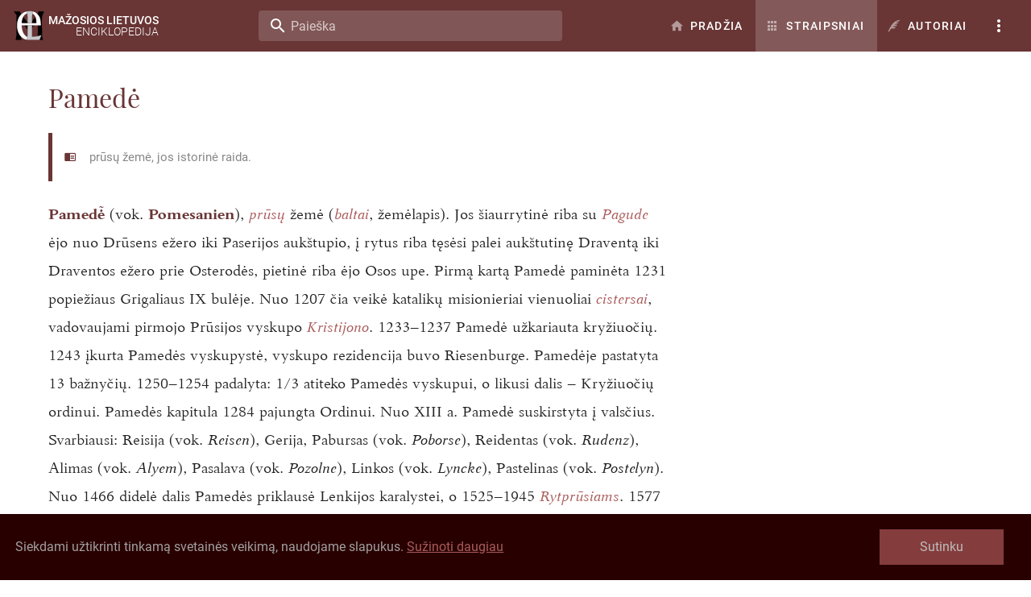

--- FILE ---
content_type: application/javascript; charset=UTF-8
request_url: https://www.mle.lt/_nuxt/1112fd1.js
body_size: 16958
content:
/*! For license information please see LICENSES */
(window.webpackJsonp=window.webpackJsonp||[]).push([[12],{560:function(e,t,n){"use strict";n.d(t,"a",(function(){return c})),n.d(t,"b",(function(){return d})),n.d(t,"c",(function(){return m}));var o=n(562),r=n(0),l=Object(r.h)("v-card__actions"),c=Object(r.h)("v-card__subtitle"),d=Object(r.h)("v-card__text"),m=Object(r.h)("v-card__title");o.a},562:function(e,t,n){"use strict";n(8),n(12),n(16),n(17),n(13),n(3),n(9);var o=n(2),r=(n(178),n(179),n(21),n(581),n(226)),l=n(229),c=n(99),d=n(5),m=n(0);function f(e,t){var n=Object.keys(e);if(Object.getOwnPropertySymbols){var o=Object.getOwnPropertySymbols(e);t&&(o=o.filter((function(t){return Object.getOwnPropertyDescriptor(e,t).enumerable}))),n.push.apply(n,o)}return n}function h(e){for(var t=1;t<arguments.length;t++){var n=null!=arguments[t]?arguments[t]:{};t%2?f(Object(n),!0).forEach((function(t){Object(o.a)(e,t,n[t])})):Object.getOwnPropertyDescriptors?Object.defineProperties(e,Object.getOwnPropertyDescriptors(n)):f(Object(n)).forEach((function(t){Object.defineProperty(e,t,Object.getOwnPropertyDescriptor(n,t))}))}return e}t.a=Object(d.a)(l.a,c.a,r.a).extend({name:"v-card",props:{flat:Boolean,hover:Boolean,img:String,link:Boolean,loaderHeight:{type:[Number,String],default:4},raised:Boolean},computed:{classes:function(){return h(h({"v-card":!0},c.a.options.computed.classes.call(this)),{},{"v-card--flat":this.flat,"v-card--hover":this.hover,"v-card--link":this.isClickable,"v-card--loading":this.loading,"v-card--disabled":this.disabled,"v-card--raised":this.raised},r.a.options.computed.classes.call(this))},styles:function(){var style=h({},r.a.options.computed.styles.call(this));return this.img&&(style.background='url("'.concat(this.img,'") center center / cover no-repeat')),style}},methods:{genProgress:function(){var e=l.a.options.methods.genProgress.call(this);return e?this.$createElement("div",{staticClass:"v-card__progress",key:"progress"},[e]):null}},render:function(e){var t=this.generateRouteLink(),n=t.tag,data=t.data;return data.style=this.styles,this.isClickable&&(data.attrs=data.attrs||{},data.attrs.tabindex=0),e(n,this.setBackgroundColor(this.color,data),[this.genProgress(),Object(m.m)(this)])}})},581:function(e,t,n){var content=n(582);content.__esModule&&(content=content.default),"string"==typeof content&&(content=[[e.i,content,""]]),content.locals&&(e.exports=content.locals);(0,n(11).default)("61d1dd60",content,!0,{sourceMap:!1})},582:function(e,t,n){var o=n(10)((function(i){return i[1]}));o.push([e.i,'.theme--light.v-card{background-color:#fff;color:rgba(0,0,0,.87)}.theme--light.v-card>.v-card__subtitle,.theme--light.v-card>.v-card__text{color:rgba(0,0,0,.6)}.theme--dark.v-card{background-color:#1e1e1e;color:#fff}.theme--dark.v-card>.v-card__subtitle,.theme--dark.v-card>.v-card__text{color:hsla(0,0%,100%,.7)}.v-sheet.v-card{border-radius:4px}.v-sheet.v-card:not(.v-sheet--outlined){box-shadow:0 3px 1px -2px rgba(0,0,0,.2),0 2px 2px 0 rgba(0,0,0,.14),0 1px 5px 0 rgba(0,0,0,.12)}.v-sheet.v-card.v-sheet--shaped{border-radius:16px 4px}.v-card{border-width:thin;display:block;max-width:100%;outline:none;-webkit-text-decoration:none;text-decoration:none;transition-property:box-shadow,opacity;word-wrap:break-word;position:relative;white-space:normal}.v-card>.v-card__progress+:not(.v-btn):not(.v-chip):not(.v-avatar),.v-card>:first-child:not(.v-btn):not(.v-chip):not(.v-avatar){border-top-left-radius:inherit;border-top-right-radius:inherit}.v-card>:last-child:not(.v-btn):not(.v-chip):not(.v-avatar){border-bottom-left-radius:inherit;border-bottom-right-radius:inherit}.v-card__progress{left:0;overflow:hidden;right:0;top:0}.v-card__subtitle+.v-card__text{padding-top:0}.v-card__subtitle,.v-card__text{font-size:.875rem;font-weight:400;letter-spacing:.0071428571em;line-height:1.375rem}.v-card__subtitle,.v-card__text,.v-card__title{padding:16px}.v-card__title{align-items:center;display:flex;flex-wrap:wrap;font-size:1.25rem;font-weight:500;letter-spacing:.0125em;line-height:2rem;word-break:break-all}.v-card__title+.v-card__subtitle,.v-card__title+.v-card__text{padding-top:0}.v-card__title+.v-card__subtitle{margin-top:-16px}.v-card__text{width:100%}.v-card__actions{align-items:center;display:flex;padding:8px}.v-card__actions>.v-btn.v-btn{padding:0 8px}.v-application--is-ltr .v-card__actions>.v-btn.v-btn+.v-btn{margin-left:8px}.v-application--is-ltr .v-card__actions>.v-btn.v-btn .v-icon--left{margin-left:4px}.v-application--is-ltr .v-card__actions>.v-btn.v-btn .v-icon--right{margin-right:4px}.v-application--is-rtl .v-card__actions>.v-btn.v-btn+.v-btn{margin-right:8px}.v-application--is-rtl .v-card__actions>.v-btn.v-btn .v-icon--left{margin-right:4px}.v-application--is-rtl .v-card__actions>.v-btn.v-btn .v-icon--right{margin-left:4px}.v-card--flat{box-shadow:0 0 0 0 rgba(0,0,0,.2),0 0 0 0 rgba(0,0,0,.14),0 0 0 0 rgba(0,0,0,.12)!important}.v-sheet.v-card--hover{cursor:pointer;transition:box-shadow .4s cubic-bezier(.25,.8,.25,1)}.v-sheet.v-card--hover:focus,.v-sheet.v-card--hover:hover{box-shadow:0 5px 5px -3px rgba(0,0,0,.2),0 8px 10px 1px rgba(0,0,0,.14),0 3px 14px 2px rgba(0,0,0,.12)}.v-card--link,.v-card--link .v-chip{cursor:pointer}.v-card--link:focus:before{opacity:.08}.v-card--link:before{background:currentColor;bottom:0;content:"";left:0;opacity:0;pointer-events:none;position:absolute;right:0;top:0;transition:opacity .2s}.v-card--disabled{pointer-events:none;-webkit-user-select:none;-moz-user-select:none;user-select:none}.v-card--disabled>:not(.v-card__progress){opacity:.6;transition:inherit}.v-card--loading{overflow:hidden}.v-card--raised{box-shadow:0 5px 5px -3px rgba(0,0,0,.2),0 8px 10px 1px rgba(0,0,0,.14),0 3px 14px 2px rgba(0,0,0,.12)}',""]),o.locals={},e.exports=o},623:function(e,t,n){var o,r;o=function(){"use strict";var e=function(template,e,t,n){var o={features:null,bind:function(e,t,n,o){var r=(o?"remove":"add")+"EventListener";t=t.split(" ");for(var i=0;i<t.length;i++)t[i]&&e[r](t[i],n,!1)},isArray:function(e){return e instanceof Array},createEl:function(e,t){var n=document.createElement(t||"div");return e&&(n.className=e),n},getScrollY:function(){var e=window.pageYOffset;return void 0!==e?e:document.documentElement.scrollTop},unbind:function(e,t,n){o.bind(e,t,n,!0)},removeClass:function(e,t){var n=new RegExp("(\\s|^)"+t+"(\\s|$)");e.className=e.className.replace(n," ").replace(/^\s\s*/,"").replace(/\s\s*$/,"")},addClass:function(e,t){o.hasClass(e,t)||(e.className+=(e.className?" ":"")+t)},hasClass:function(e,t){return e.className&&new RegExp("(^|\\s)"+t+"(\\s|$)").test(e.className)},getChildByClass:function(e,t){for(var n=e.firstChild;n;){if(o.hasClass(n,t))return n;n=n.nextSibling}},arraySearch:function(e,t,n){for(var i=e.length;i--;)if(e[i][n]===t)return i;return-1},extend:function(e,t,n){for(var o in t)if(t.hasOwnProperty(o)){if(n&&e.hasOwnProperty(o))continue;e[o]=t[o]}},easing:{sine:{out:function(e){return Math.sin(e*(Math.PI/2))},inOut:function(e){return-(Math.cos(Math.PI*e)-1)/2}},cubic:{out:function(e){return--e*e*e+1}}},detectFeatures:function(){if(o.features)return o.features;var e=o.createEl().style,t="",n={};if(n.oldIE=document.all&&!document.addEventListener,n.touch="ontouchstart"in window,window.requestAnimationFrame&&(n.raf=window.requestAnimationFrame,n.caf=window.cancelAnimationFrame),n.pointerEvent=!!window.PointerEvent||navigator.msPointerEnabled,!n.pointerEvent){var r=navigator.userAgent;if(/iP(hone|od)/.test(navigator.platform)){var l=navigator.appVersion.match(/OS (\d+)_(\d+)_?(\d+)?/);l&&l.length>0&&(l=parseInt(l[1],10))>=1&&l<8&&(n.isOldIOSPhone=!0)}var c=r.match(/Android\s([0-9\.]*)/),d=c?c[1]:0;(d=parseFloat(d))>=1&&(d<4.4&&(n.isOldAndroid=!0),n.androidVersion=d),n.isMobileOpera=/opera mini|opera mobi/i.test(r)}for(var m,f,h=["transform","perspective","animationName"],v=["","webkit","Moz","ms","O"],i=0;i<4;i++){t=v[i];for(var a=0;a<3;a++)m=h[a],f=t+(t?m.charAt(0).toUpperCase()+m.slice(1):m),!n[m]&&f in e&&(n[m]=f);t&&!n.raf&&(t=t.toLowerCase(),n.raf=window[t+"RequestAnimationFrame"],n.raf&&(n.caf=window[t+"CancelAnimationFrame"]||window[t+"CancelRequestAnimationFrame"]))}if(!n.raf){var x=0;n.raf=function(e){var t=(new Date).getTime(),n=Math.max(0,16-(t-x)),o=window.setTimeout((function(){e(t+n)}),n);return x=t+n,o},n.caf=function(e){clearTimeout(e)}}return n.svg=!!document.createElementNS&&!!document.createElementNS("http://www.w3.org/2000/svg","svg").createSVGRect,o.features=n,n}};o.detectFeatures(),o.features.oldIE&&(o.bind=function(e,t,n,o){t=t.split(" ");for(var r,l=(o?"detach":"attach")+"Event",c=function(){n.handleEvent.call(n)},i=0;i<t.length;i++)if(r=t[i])if("object"==typeof n&&n.handleEvent){if(o){if(!n["oldIE"+r])return!1}else n["oldIE"+r]=c;e[l]("on"+r,n["oldIE"+r])}else e[l]("on"+r,n)});var r=this,l=25,c=3,d={allowPanToNext:!0,spacing:.12,bgOpacity:1,mouseUsed:!1,loop:!0,pinchToClose:!0,closeOnScroll:!0,closeOnVerticalDrag:!0,verticalDragRange:.75,hideAnimationDuration:333,showAnimationDuration:333,showHideOpacity:!1,focus:!0,escKey:!0,arrowKeys:!0,mainScrollEndFriction:.35,panEndFriction:.35,isClickableElement:function(e){return"A"===e.tagName},getDoubleTapZoom:function(e,t){return e||t.initialZoomLevel<.7?1:1.33},maxSpreadZoom:1.33,modal:!0,scaleMode:"fit"};o.extend(d,n);var m,f,h,v,x,y,w,_,C,I,T,E,k,O,D,S,M,F,A,R,P,L,Z,z,N,U,K,B,H,W,j,Y,G,V,X,$,J,Q,ee,te,ne,oe,ie,re,ae,le,se,ce,ue,de,pe,me,fe,he,ve,ge,xe=function(){return{x:0,y:0}},be=xe(),ye=xe(),we=xe(),_e={},Ce=0,Ie={},Te=xe(),Ee=0,ke=!0,Oe=[],De={},Se=!1,Me=function(e,t){o.extend(r,t.publicMethods),Oe.push(e)},Fe=function(e){var t=sn();return e>t-1?e-t:e<0?t+e:e},Ae={},Re=function(e,t){return Ae[e]||(Ae[e]=[]),Ae[e].push(t)},Pe=function(e){var t=Ae[e];if(t){var n=Array.prototype.slice.call(arguments);n.shift();for(var i=0;i<t.length;i++)t[i].apply(r,n)}},Le=function(){return(new Date).getTime()},Ze=function(e){he=e,r.bg.style.opacity=e*d.bgOpacity},ze=function(e,t,n,o,l){(!Se||l&&l!==r.currItem)&&(o/=l?l.fitRatio:r.currItem.fitRatio),e[L]=E+t+"px, "+n+"px"+k+" scale("+o+")"},Ne=function(e){ue&&(e&&(I>r.currItem.fitRatio?Se||(bn(r.currItem,!1,!0),Se=!0):Se&&(bn(r.currItem),Se=!1)),ze(ue,we.x,we.y,I))},Ue=function(e){e.container&&ze(e.container.style,e.initialPosition.x,e.initialPosition.y,e.initialZoomLevel,e)},Ke=function(e,t){t[L]=E+e+"px, 0px"+k},Be=function(e,t){if(!d.loop&&t){var n=v+(Te.x*Ce-e)/Te.x,o=Math.round(e-Et.x);(n<0&&o>0||n>=sn()-1&&o<0)&&(e=Et.x+o*d.mainScrollEndFriction)}Et.x=e,Ke(e,x)},He=function(e,t){var n=kt[e]-Ie[e];return ye[e]+be[e]+n-n*(t/T)},We=function(e,t){e.x=t.x,e.y=t.y,t.id&&(e.id=t.id)},je=function(p){p.x=Math.round(p.x),p.y=Math.round(p.y)},Ye=null,Ge=function(){Ye&&(o.unbind(document,"mousemove",Ge),o.addClass(template,"pswp--has_mouse"),d.mouseUsed=!0,Pe("mouseUsed")),Ye=setTimeout((function(){Ye=null}),100)},qe=function(){o.bind(document,"keydown",r),j.transform&&o.bind(r.scrollWrap,"click",r),d.mouseUsed||o.bind(document,"mousemove",Ge),o.bind(window,"resize scroll orientationchange",r),Pe("bindEvents")},Ve=function(){o.unbind(window,"resize scroll orientationchange",r),o.unbind(window,"scroll",C.scroll),o.unbind(document,"keydown",r),o.unbind(document,"mousemove",Ge),j.transform&&o.unbind(r.scrollWrap,"click",r),ee&&o.unbind(window,w,r),clearTimeout(Y),Pe("unbindEvents")},Xe=function(e,t){var n=hn(r.currItem,_e,e);return t&&(ce=n),n},$e=function(e){return e||(e=r.currItem),e.initialZoomLevel},Je=function(e){return e||(e=r.currItem),e.w>0?d.maxSpreadZoom:1},Qe=function(e,t,n,o){return o===r.currItem.initialZoomLevel?(n[e]=r.currItem.initialPosition[e],!0):(n[e]=He(e,o),n[e]>t.min[e]?(n[e]=t.min[e],!0):n[e]<t.max[e]&&(n[e]=t.max[e],!0))},et=function(){if(L){var e=j.perspective&&!z;return E="translate"+(e?"3d(":"("),void(k=j.perspective?", 0px)":")")}L="left",o.addClass(template,"pswp--ie"),Ke=function(e,t){t.left=e+"px"},Ue=function(e){var t=e.fitRatio>1?1:e.fitRatio,s=e.container.style,n=t*e.w,o=t*e.h;s.width=n+"px",s.height=o+"px",s.left=e.initialPosition.x+"px",s.top=e.initialPosition.y+"px"},Ne=function(){if(ue){var s=ue,e=r.currItem,t=e.fitRatio>1?1:e.fitRatio,n=t*e.w,o=t*e.h;s.width=n+"px",s.height=o+"px",s.left=we.x+"px",s.top=we.y+"px"}}},tt=function(e){var t="";d.escKey&&27===e.keyCode?t="close":d.arrowKeys&&(37===e.keyCode?t="prev":39===e.keyCode&&(t="next")),t&&(e.ctrlKey||e.altKey||e.shiftKey||e.metaKey||(e.preventDefault?e.preventDefault():e.returnValue=!1,r[t]()))},nt=function(e){e&&(oe||ne||de||J)&&(e.preventDefault(),e.stopPropagation())},ot=function(){r.setScrollOffset(0,o.getScrollY())},it={},at=0,lt=function(e){it[e]&&(it[e].raf&&U(it[e].raf),at--,delete it[e])},st=function(e){it[e]&&lt(e),it[e]||(at++,it[e]={})},ct=function(){for(var e in it)it.hasOwnProperty(e)&&lt(e)},ut=function(e,b,t,n,o,r,l){var c,d=Le();st(e);var m=function(){if(it[e]){if((c=Le()-d)>=n)return lt(e),r(t),void(l&&l());r((t-b)*o(c/n)+b),it[e].raf=N(m)}};m()},pt={shout:Pe,listen:Re,viewportSize:_e,options:d,isMainScrollAnimating:function(){return de},getZoomLevel:function(){return I},getCurrentIndex:function(){return v},isDragging:function(){return ee},isZooming:function(){return le},setScrollOffset:function(e,t){Ie.x=e,W=Ie.y=t,Pe("updateScrollOffset",Ie)},applyZoomPan:function(e,t,n,o){we.x=t,we.y=n,I=e,Ne(o)},init:function(){if(!m&&!f){var i;r.framework=o,r.template=template,r.bg=o.getChildByClass(template,"pswp__bg"),K=template.className,m=!0,j=o.detectFeatures(),N=j.raf,U=j.caf,L=j.transform,H=j.oldIE,r.scrollWrap=o.getChildByClass(template,"pswp__scroll-wrap"),r.container=o.getChildByClass(r.scrollWrap,"pswp__container"),x=r.container.style,r.itemHolders=S=[{el:r.container.children[0],wrap:0,index:-1},{el:r.container.children[1],wrap:0,index:-1},{el:r.container.children[2],wrap:0,index:-1}],S[0].el.style.display=S[2].el.style.display="none",et(),C={resize:r.updateSize,orientationchange:function(){clearTimeout(Y),Y=setTimeout((function(){_e.x!==r.scrollWrap.clientWidth&&r.updateSize()}),500)},scroll:ot,keydown:tt,click:nt};var t=j.isOldIOSPhone||j.isOldAndroid||j.isMobileOpera;for(j.animationName&&j.transform&&!t||(d.showAnimationDuration=d.hideAnimationDuration=0),i=0;i<Oe.length;i++)r["init"+Oe[i]]();e&&(r.ui=new e(r,o)).init(),Pe("firstUpdate"),v=v||d.index||0,(isNaN(v)||v<0||v>=sn())&&(v=0),r.currItem=ln(v),(j.isOldIOSPhone||j.isOldAndroid)&&(ke=!1),template.setAttribute("aria-hidden","false"),d.modal&&(ke?template.style.position="fixed":(template.style.position="absolute",template.style.top=o.getScrollY()+"px")),void 0===W&&(Pe("initialLayout"),W=B=o.getScrollY());var n="pswp--open ";for(d.mainClass&&(n+=d.mainClass+" "),d.showHideOpacity&&(n+="pswp--animate_opacity "),n+=z?"pswp--touch":"pswp--notouch",n+=j.animationName?" pswp--css_animation":"",n+=j.svg?" pswp--svg":"",o.addClass(template,n),r.updateSize(),y=-1,Ee=null,i=0;i<c;i++)Ke((i+y)*Te.x,S[i].el.style);H||o.bind(r.scrollWrap,_,r),Re("initialZoomInEnd",(function(){r.setContent(S[0],v-1),r.setContent(S[2],v+1),S[0].el.style.display=S[2].el.style.display="block",d.focus&&template.focus(),qe()})),r.setContent(S[1],v),r.updateCurrItem(),Pe("afterInit"),ke||(O=setInterval((function(){at||ee||le||I!==r.currItem.initialZoomLevel||r.updateSize()}),1e3)),o.addClass(template,"pswp--visible")}},close:function(){m&&(m=!1,f=!0,Pe("close"),Ve(),cn(r.currItem,null,!0,r.destroy))},destroy:function(){Pe("destroy"),nn&&clearTimeout(nn),template.setAttribute("aria-hidden","true"),template.className=K,O&&clearInterval(O),o.unbind(r.scrollWrap,_,r),o.unbind(window,"scroll",r),Ft(),ct(),Ae=null},panTo:function(e,t,n){n||(e>ce.min.x?e=ce.min.x:e<ce.max.x&&(e=ce.max.x),t>ce.min.y?t=ce.min.y:t<ce.max.y&&(t=ce.max.y)),we.x=e,we.y=t,Ne()},handleEvent:function(e){e=e||window.event,C[e.type]&&C[e.type](e)},goTo:function(e){var t=(e=Fe(e))-v;Ee=t,v=e,r.currItem=ln(v),Ce-=t,Be(Te.x*Ce),ct(),de=!1,r.updateCurrItem()},next:function(){r.goTo(v+1)},prev:function(){r.goTo(v-1)},updateCurrZoomItem:function(e){if(e&&Pe("beforeChange",0),S[1].el.children.length){var t=S[1].el.children[0];ue=o.hasClass(t,"pswp__zoom-wrap")?t.style:null}else ue=null;ce=r.currItem.bounds,T=I=r.currItem.initialZoomLevel,we.x=ce.center.x,we.y=ce.center.y,e&&Pe("afterChange")},invalidateCurrItems:function(){D=!0;for(var i=0;i<c;i++)S[i].item&&(S[i].item.needsUpdate=!0)},updateCurrItem:function(e){if(0!==Ee){var t,n=Math.abs(Ee);if(!(e&&n<2)){r.currItem=ln(v),Se=!1,Pe("beforeChange",Ee),n>=c&&(y+=Ee+(Ee>0?-c:c),n=c);for(var i=0;i<n;i++)Ee>0?(t=S.shift(),S[c-1]=t,y++,Ke((y+2)*Te.x,t.el.style),r.setContent(t,v-n+i+1+1)):(t=S.pop(),S.unshift(t),y--,Ke(y*Te.x,t.el.style),r.setContent(t,v+n-i-1-1));if(ue&&1===Math.abs(Ee)){var o=ln(M);o.initialZoomLevel!==I&&(hn(o,_e),bn(o),Ue(o))}Ee=0,r.updateCurrZoomItem(),M=v,Pe("afterChange")}}},updateSize:function(e){if(!ke&&d.modal){var t=o.getScrollY();if(W!==t&&(template.style.top=t+"px",W=t),!e&&De.x===window.innerWidth&&De.y===window.innerHeight)return;De.x=window.innerWidth,De.y=window.innerHeight,template.style.height=De.y+"px"}if(_e.x=r.scrollWrap.clientWidth,_e.y=r.scrollWrap.clientHeight,ot(),Te.x=_e.x+Math.round(_e.x*d.spacing),Te.y=_e.y,Be(Te.x*Ce),Pe("beforeResize"),void 0!==y){for(var n,l,m,i=0;i<c;i++)n=S[i],Ke((i+y)*Te.x,n.el.style),m=v+i-1,d.loop&&sn()>2&&(m=Fe(m)),(l=ln(m))&&(D||l.needsUpdate||!l.bounds)?(r.cleanSlide(l),r.setContent(n,m),1===i&&(r.currItem=l,r.updateCurrZoomItem(!0)),l.needsUpdate=!1):-1===n.index&&m>=0&&r.setContent(n,m),l&&l.container&&(hn(l,_e),bn(l),Ue(l));D=!1}T=I=r.currItem.initialZoomLevel,(ce=r.currItem.bounds)&&(we.x=ce.center.x,we.y=ce.center.y,Ne(!0)),Pe("resize")},zoomTo:function(e,t,n,r,l){t&&(T=I,kt.x=Math.abs(t.x)-we.x,kt.y=Math.abs(t.y)-we.y,We(ye,we));var c=Xe(e,!1),d={};Qe("x",c,d,e),Qe("y",c,d,e);var m=I,f={x:we.x,y:we.y};je(d);var h=function(t){1===t?(I=e,we.x=d.x,we.y=d.y):(I=(e-m)*t+m,we.x=(d.x-f.x)*t+f.x,we.y=(d.y-f.y)*t+f.y),l&&l(t),Ne(1===t)};n?ut("customZoomTo",0,1,n,r||o.easing.sine.inOut,h):h(1)}},mt=30,ft=10,p={},ht={},vt={},gt={},xt={},bt=[],yt={},wt=[],_t={},Ct=0,It=xe(),Tt=0,Et=xe(),kt=xe(),Ot=xe(),Dt=function(e,t){return e.x===t.x&&e.y===t.y},St=function(e,t){return Math.abs(e.x-t.x)<l&&Math.abs(e.y-t.y)<l},Mt=function(e,t){return _t.x=Math.abs(e.x-t.x),_t.y=Math.abs(e.y-t.y),Math.sqrt(_t.x*_t.x+_t.y*_t.y)},Ft=function(){ie&&(U(ie),ie=null)},At=function(){ee&&(ie=N(At),Vt())},Rt=function(){return!("fit"===d.scaleMode&&I===r.currItem.initialZoomLevel)},Pt=function(e,t){return!(!e||e===document)&&!(e.getAttribute("class")&&e.getAttribute("class").indexOf("pswp__scroll-wrap")>-1)&&(t(e)?e:Pt(e.parentNode,t))},Lt={},Zt=function(e,t){return Lt.prevent=!Pt(e.target,d.isClickableElement),Pe("preventDragEvent",e,t,Lt),Lt.prevent},zt=function(e,p){return p.x=e.pageX,p.y=e.pageY,p.id=e.identifier,p},Nt=function(e,t,n){n.x=.5*(e.x+t.x),n.y=.5*(e.y+t.y)},Ut=function(time,e,t){if(time-V>50){var n=wt.length>2?wt.shift():{};n.x=e,n.y=t,wt.push(n),V=time}},Kt=function(){var e=we.y-r.currItem.initialPosition.y;return 1-Math.abs(e/(_e.y/2))},Bt={},Ht={},Wt=[],jt=function(e){for(;Wt.length>0;)Wt.pop();return Z?(ge=0,bt.forEach((function(p){0===ge?Wt[0]=p:1===ge&&(Wt[1]=p),ge++}))):e.type.indexOf("touch")>-1?e.touches&&e.touches.length>0&&(Wt[0]=zt(e.touches[0],Bt),e.touches.length>1&&(Wt[1]=zt(e.touches[1],Ht))):(Bt.x=e.pageX,Bt.y=e.pageY,Bt.id="",Wt[0]=Bt),Wt},Yt=function(e,t){var n,o,l,c,m=we[e]+t[e],f=t[e]>0,h=Et.x+t.x,v=Et.x-yt.x;if(n=m>ce.min[e]||m<ce.max[e]?d.panEndFriction:1,m=we[e]+t[e]*n,(d.allowPanToNext||I===r.currItem.initialZoomLevel)&&(ue?"h"!==pe||"x"!==e||ne||(f?(m>ce.min[e]&&(n=d.panEndFriction,ce.min[e],o=ce.min[e]-ye[e]),(o<=0||v<0)&&sn()>1?(c=h,v<0&&h>yt.x&&(c=yt.x)):ce.min.x!==ce.max.x&&(l=m)):(m<ce.max[e]&&(n=d.panEndFriction,ce.max[e],o=ye[e]-ce.max[e]),(o<=0||v>0)&&sn()>1?(c=h,v>0&&h<yt.x&&(c=yt.x)):ce.min.x!==ce.max.x&&(l=m))):c=h,"x"===e))return void 0!==c&&(Be(c,!0),re=c!==yt.x),ce.min.x!==ce.max.x&&(void 0!==l?we.x=l:re||(we.x+=t.x*n)),void 0!==c;de||re||I>r.currItem.fitRatio&&(we[e]+=t[e]*n)},Gt=function(e){if(!("mousedown"===e.type&&e.button>0))if(an)e.preventDefault();else if(!Q||"mousedown"!==e.type){if(Zt(e,!0)&&e.preventDefault(),Pe("pointerDown"),Z){var t=o.arraySearch(bt,e.pointerId,"id");t<0&&(t=bt.length),bt[t]={x:e.pageX,y:e.pageY,id:e.pointerId}}var n=jt(e),l=n.length;ae=null,ct(),ee&&1!==l||(ee=me=!0,o.bind(window,w,r),$=ve=fe=J=re=oe=te=ne=!1,pe=null,Pe("firstTouchStart",n),We(ye,we),be.x=be.y=0,We(gt,n[0]),We(xt,gt),yt.x=Te.x*Ce,wt=[{x:gt.x,y:gt.y}],V=G=Le(),Xe(I,!0),Ft(),At()),!le&&l>1&&!de&&!re&&(T=I,ne=!1,le=te=!0,be.y=be.x=0,We(ye,we),We(p,n[0]),We(ht,n[1]),Nt(p,ht,Ot),kt.x=Math.abs(Ot.x)-we.x,kt.y=Math.abs(Ot.y)-we.y,se=Mt(p,ht))}},qt=function(e){if(e.preventDefault(),Z){var t=o.arraySearch(bt,e.pointerId,"id");if(t>-1){var p=bt[t];p.x=e.pageX,p.y=e.pageY}}if(ee){var n=jt(e);if(pe||oe||le)ae=n;else if(Et.x!==Te.x*Ce)pe="h";else{var r=Math.abs(n[0].x-gt.x)-Math.abs(n[0].y-gt.y);Math.abs(r)>=ft&&(pe=r>0?"h":"v",ae=n)}}},Vt=function(){if(ae){var e=ae.length;if(0!==e)if(We(p,ae[0]),vt.x=p.x-gt.x,vt.y=p.y-gt.y,le&&e>1){if(gt.x=p.x,gt.y=p.y,!vt.x&&!vt.y&&Dt(ae[1],ht))return;We(ht,ae[1]),ne||(ne=!0,Pe("zoomGestureStarted"));var t=Mt(p,ht),n=en(t);n>r.currItem.initialZoomLevel+r.currItem.initialZoomLevel/15&&(ve=!0);var o=1,l=$e(),c=Je();if(n<l)if(d.pinchToClose&&!ve&&T<=r.currItem.initialZoomLevel){var m=1-(l-n)/(l/1.2);Ze(m),Pe("onPinchClose",m),fe=!0}else(o=(l-n)/l)>1&&(o=1),n=l-o*(l/3);else n>c&&((o=(n-c)/(6*l))>1&&(o=1),n=c+o*l);o<0&&(o=0),Nt(p,ht,It),be.x+=It.x-Ot.x,be.y+=It.y-Ot.y,We(Ot,It),we.x=He("x",n),we.y=He("y",n),$=n>I,I=n,Ne()}else{if(!pe)return;if(me&&(me=!1,Math.abs(vt.x)>=ft&&(vt.x-=ae[0].x-xt.x),Math.abs(vt.y)>=ft&&(vt.y-=ae[0].y-xt.y)),gt.x=p.x,gt.y=p.y,0===vt.x&&0===vt.y)return;if("v"===pe&&d.closeOnVerticalDrag&&!Rt()){be.y+=vt.y,we.y+=vt.y;var f=Kt();return J=!0,Pe("onVerticalDrag",f),Ze(f),void Ne()}Ut(Le(),p.x,p.y),oe=!0,ce=r.currItem.bounds,Yt("x",vt)||(Yt("y",vt),je(we),Ne())}}},Xt=function(e){if(j.isOldAndroid){if(Q&&"mouseup"===e.type)return;e.type.indexOf("touch")>-1&&(clearTimeout(Q),Q=setTimeout((function(){Q=0}),600))}var t;if(Pe("pointerUp"),Zt(e,!1)&&e.preventDefault(),Z){var n=o.arraySearch(bt,e.pointerId,"id");if(n>-1)if(t=bt.splice(n,1)[0],navigator.msPointerEnabled){var l={4:"mouse",2:"touch",3:"pen"};t.type=l[e.pointerType],t.type||(t.type=e.pointerType||"mouse")}else t.type=e.pointerType||"mouse"}var c,m=jt(e),f=m.length;if("mouseup"===e.type&&(f=0),2===f)return ae=null,!0;1===f&&We(xt,m[0]),0!==f||pe||de||(t||("mouseup"===e.type?t={x:e.pageX,y:e.pageY,type:"mouse"}:e.changedTouches&&e.changedTouches[0]&&(t={x:e.changedTouches[0].pageX,y:e.changedTouches[0].pageY,type:"touch"})),Pe("touchRelease",e,t));var h=-1;if(0===f&&(ee=!1,o.unbind(window,w,r),Ft(),le?h=0:-1!==Tt&&(h=Le()-Tt)),Tt=1===f?Le():-1,c=-1!==h&&h<150?"zoom":"swipe",le&&f<2&&(le=!1,1===f&&(c="zoomPointerUp"),Pe("zoomGestureEnded")),ae=null,oe||ne||de||J)if(ct(),X||(X=$t()),X.calculateSwipeSpeed("x"),J)if(Kt()<d.verticalDragRange)r.close();else{var v=we.y,x=he;ut("verticalDrag",0,1,300,o.easing.cubic.out,(function(e){we.y=(r.currItem.initialPosition.y-v)*e+v,Ze((1-x)*e+x),Ne()})),Pe("onVerticalDrag",1)}else{if((re||de)&&0===f){if(Qt(c,X))return;c="zoomPointerUp"}de||("swipe"===c?!re&&I>r.currItem.fitRatio&&Jt(X):tn())}},$t=function(){var e,t,s={lastFlickOffset:{},lastFlickDist:{},lastFlickSpeed:{},slowDownRatio:{},slowDownRatioReverse:{},speedDecelerationRatio:{},speedDecelerationRatioAbs:{},distanceOffset:{},backAnimDestination:{},backAnimStarted:{},calculateSwipeSpeed:function(n){wt.length>1?(e=Le()-V+50,t=wt[wt.length-2][n]):(e=Le()-G,t=xt[n]),s.lastFlickOffset[n]=gt[n]-t,s.lastFlickDist[n]=Math.abs(s.lastFlickOffset[n]),s.lastFlickDist[n]>20?s.lastFlickSpeed[n]=s.lastFlickOffset[n]/e:s.lastFlickSpeed[n]=0,Math.abs(s.lastFlickSpeed[n])<.1&&(s.lastFlickSpeed[n]=0),s.slowDownRatio[n]=.95,s.slowDownRatioReverse[n]=1-s.slowDownRatio[n],s.speedDecelerationRatio[n]=1},calculateOverBoundsAnimOffset:function(e,t){s.backAnimStarted[e]||(we[e]>ce.min[e]?s.backAnimDestination[e]=ce.min[e]:we[e]<ce.max[e]&&(s.backAnimDestination[e]=ce.max[e]),void 0!==s.backAnimDestination[e]&&(s.slowDownRatio[e]=.7,s.slowDownRatioReverse[e]=1-s.slowDownRatio[e],s.speedDecelerationRatioAbs[e]<.05&&(s.lastFlickSpeed[e]=0,s.backAnimStarted[e]=!0,ut("bounceZoomPan"+e,we[e],s.backAnimDestination[e],t||300,o.easing.sine.out,(function(t){we[e]=t,Ne()})))))},calculateAnimOffset:function(e){s.backAnimStarted[e]||(s.speedDecelerationRatio[e]=s.speedDecelerationRatio[e]*(s.slowDownRatio[e]+s.slowDownRatioReverse[e]-s.slowDownRatioReverse[e]*s.timeDiff/10),s.speedDecelerationRatioAbs[e]=Math.abs(s.lastFlickSpeed[e]*s.speedDecelerationRatio[e]),s.distanceOffset[e]=s.lastFlickSpeed[e]*s.speedDecelerationRatio[e]*s.timeDiff,we[e]+=s.distanceOffset[e])},panAnimLoop:function(){if(it.zoomPan&&(it.zoomPan.raf=N(s.panAnimLoop),s.now=Le(),s.timeDiff=s.now-s.lastNow,s.lastNow=s.now,s.calculateAnimOffset("x"),s.calculateAnimOffset("y"),Ne(),s.calculateOverBoundsAnimOffset("x"),s.calculateOverBoundsAnimOffset("y"),s.speedDecelerationRatioAbs.x<.05&&s.speedDecelerationRatioAbs.y<.05))return we.x=Math.round(we.x),we.y=Math.round(we.y),Ne(),void lt("zoomPan")}};return s},Jt=function(e){if(e.calculateSwipeSpeed("y"),ce=r.currItem.bounds,e.backAnimDestination={},e.backAnimStarted={},Math.abs(e.lastFlickSpeed.x)<=.05&&Math.abs(e.lastFlickSpeed.y)<=.05)return e.speedDecelerationRatioAbs.x=e.speedDecelerationRatioAbs.y=0,e.calculateOverBoundsAnimOffset("x"),e.calculateOverBoundsAnimOffset("y"),!0;st("zoomPan"),e.lastNow=Le(),e.panAnimLoop()},Qt=function(e,t){var n,l,c;if(de||(Ct=v),"swipe"===e){var m=gt.x-xt.x,f=t.lastFlickDist.x<10;m>mt&&(f||t.lastFlickOffset.x>20)?l=-1:m<-mt&&(f||t.lastFlickOffset.x<-20)&&(l=1)}l&&((v+=l)<0?(v=d.loop?sn()-1:0,c=!0):v>=sn()&&(v=d.loop?0:sn()-1,c=!0),c&&!d.loop||(Ee+=l,Ce-=l,n=!0));var h,x=Te.x*Ce,y=Math.abs(x-Et.x);return n||x>Et.x==t.lastFlickSpeed.x>0?(h=Math.abs(t.lastFlickSpeed.x)>0?y/Math.abs(t.lastFlickSpeed.x):333,h=Math.min(h,400),h=Math.max(h,250)):h=333,Ct===v&&(n=!1),de=!0,Pe("mainScrollAnimStart"),ut("mainScroll",Et.x,x,h,o.easing.cubic.out,Be,(function(){ct(),de=!1,Ct=-1,(n||Ct!==v)&&r.updateCurrItem(),Pe("mainScrollAnimComplete")})),n&&r.updateCurrItem(!0),n},en=function(e){return 1/se*e*T},tn=function(){var e=I,t=$e(),n=Je();I<t?e=t:I>n&&(e=n);var l,c=1,d=he;return fe&&!$&&!ve&&I<t?(r.close(),!0):(fe&&(l=function(e){Ze((c-d)*e+d)}),r.zoomTo(e,0,200,o.easing.cubic.out,l),!0)};Me("Gestures",{publicMethods:{initGestures:function(){var e=function(e,t,n,o,r){F=e+t,A=e+n,R=e+o,P=r?e+r:""};(Z=j.pointerEvent)&&j.touch&&(j.touch=!1),Z?navigator.msPointerEnabled?e("MSPointer","Down","Move","Up","Cancel"):e("pointer","down","move","up","cancel"):j.touch?(e("touch","start","move","end","cancel"),z=!0):e("mouse","down","move","up"),w=A+" "+R+" "+P,_=F,Z&&!z&&(z=navigator.maxTouchPoints>1||navigator.msMaxTouchPoints>1),r.likelyTouchDevice=z,C[F]=Gt,C[A]=qt,C[R]=Xt,P&&(C[P]=C[R]),j.touch&&(_+=" mousedown",w+=" mousemove mouseup",C.mousedown=C[F],C.mousemove=C[A],C.mouseup=C[R]),z||(d.allowPanToNext=!1)}}});var nn,on,rn,an,ln,sn,cn=function(e,img,t,n){var l;nn&&clearTimeout(nn),an=!0,rn=!0,e.initialLayout?(l=e.initialLayout,e.initialLayout=null):l=d.getThumbBoundsFn&&d.getThumbBoundsFn(v);var c,m,f=t?d.hideAnimationDuration:d.showAnimationDuration,x=function(){lt("initialZoom"),t?(r.template.removeAttribute("style"),r.bg.removeAttribute("style")):(Ze(1),img&&(img.style.display="block"),o.addClass(template,"pswp--animated-in"),Pe("initialZoom"+(t?"OutEnd":"InEnd"))),n&&n(),an=!1};if(!f||!l||void 0===l.x)return Pe("initialZoom"+(t?"Out":"In")),I=e.initialZoomLevel,We(we,e.initialPosition),Ne(),template.style.opacity=t?0:1,Ze(1),void(f?setTimeout((function(){x()}),f):x());c=h,m=!r.currItem.src||r.currItem.loadError||d.showHideOpacity,e.miniImg&&(e.miniImg.style.webkitBackfaceVisibility="hidden"),t||(I=l.w/e.w,we.x=l.x,we.y=l.y-B,r[m?"template":"bg"].style.opacity=.001,Ne()),st("initialZoom"),t&&!c&&o.removeClass(template,"pswp--animated-in"),m&&(t?o[(c?"remove":"add")+"Class"](template,"pswp--animate_opacity"):setTimeout((function(){o.addClass(template,"pswp--animate_opacity")}),30)),nn=setTimeout((function(){if(Pe("initialZoom"+(t?"Out":"In")),t){var n=l.w/e.w,r={x:we.x,y:we.y},d=I,h=he,v=function(e){1===e?(I=n,we.x=l.x,we.y=l.y-W):(I=(n-d)*e+d,we.x=(l.x-r.x)*e+r.x,we.y=(l.y-W-r.y)*e+r.y),Ne(),m?template.style.opacity=1-e:Ze(h-e*h)};c?ut("initialZoom",0,1,f,o.easing.cubic.out,v,x):(v(1),nn=setTimeout(x,f+20))}else I=e.initialZoomLevel,We(we,e.initialPosition),Ne(),Ze(1),m?template.style.opacity=1:Ze(1),nn=setTimeout(x,f+20)}),t?25:90)},un={},dn=[],pn={index:0,errorMsg:'<div class="pswp__error-msg"><a href="%url%" target="_blank">The image</a> could not be loaded.</div>',forceProgressiveLoading:!1,preload:[1,1],getNumItemsFn:function(){return on.length}},mn=function(){return{center:{x:0,y:0},max:{x:0,y:0},min:{x:0,y:0}}},fn=function(e,t,n){var o=e.bounds;o.center.x=Math.round((un.x-t)/2),o.center.y=Math.round((un.y-n)/2)+e.vGap.top,o.max.x=t>un.x?Math.round(un.x-t):o.center.x,o.max.y=n>un.y?Math.round(un.y-n)+e.vGap.top:o.center.y,o.min.x=t>un.x?0:o.center.x,o.min.y=n>un.y?e.vGap.top:o.center.y},hn=function(e,t,n){if(e.src&&!e.loadError){var o=!n;if(o&&(e.vGap||(e.vGap={top:0,bottom:0}),Pe("parseVerticalMargin",e)),un.x=t.x,un.y=t.y-e.vGap.top-e.vGap.bottom,o){var r=un.x/e.w,l=un.y/e.h;e.fitRatio=r<l?r:l;var c=d.scaleMode;"orig"===c?n=1:"fit"===c&&(n=e.fitRatio),n>1&&(n=1),e.initialZoomLevel=n,e.bounds||(e.bounds=mn())}if(!n)return;return fn(e,e.w*n,e.h*n),o&&n===e.initialZoomLevel&&(e.initialPosition=e.bounds.center),e.bounds}return e.w=e.h=0,e.initialZoomLevel=e.fitRatio=1,e.bounds=mn(),e.initialPosition=e.bounds.center,e.bounds},vn=function(e,t,n,img,o,l){t.loadError||img&&(t.imageAppended=!0,bn(t,img,t===r.currItem&&Se),n.appendChild(img),l&&setTimeout((function(){t&&t.loaded&&t.placeholder&&(t.placeholder.style.display="none",t.placeholder=null)}),500))},gn=function(e){e.loading=!0,e.loaded=!1;var img=e.img=o.createEl("pswp__img","img"),t=function(){e.loading=!1,e.loaded=!0,e.loadComplete?e.loadComplete(e):e.img=null,img.onload=img.onerror=null,img=null};return img.onload=t,img.onerror=function(){e.loadError=!0,t()},img.src=e.src,img},xn=function(e,t){if(e.src&&e.loadError&&e.container)return t&&(e.container.innerHTML=""),e.container.innerHTML=d.errorMsg.replace("%url%",e.src),!0},bn=function(e,img,t){if(e.src){img||(img=e.container.lastChild);var n=t?e.w:Math.round(e.w*e.fitRatio),o=t?e.h:Math.round(e.h*e.fitRatio);e.placeholder&&!e.loaded&&(e.placeholder.style.width=n+"px",e.placeholder.style.height=o+"px"),img.style.width=n+"px",img.style.height=o+"px"}},yn=function(){if(dn.length){for(var e,i=0;i<dn.length;i++)(e=dn[i]).holder.index===e.index&&vn(e.index,e.item,e.baseDiv,e.img,!1,e.clearPlaceholder);dn=[]}};Me("Controller",{publicMethods:{lazyLoadItem:function(e){e=Fe(e);var t=ln(e);t&&(!t.loaded&&!t.loading||D)&&(Pe("gettingData",e,t),t.src&&gn(t))},initController:function(){o.extend(d,pn,!0),r.items=on=t,ln=r.getItemAt,sn=d.getNumItemsFn,d.loop,sn()<3&&(d.loop=!1),Re("beforeChange",(function(e){var i,p=d.preload,t=null===e||e>=0,n=Math.min(p[0],sn()),o=Math.min(p[1],sn());for(i=1;i<=(t?o:n);i++)r.lazyLoadItem(v+i);for(i=1;i<=(t?n:o);i++)r.lazyLoadItem(v-i)})),Re("initialLayout",(function(){r.currItem.initialLayout=d.getThumbBoundsFn&&d.getThumbBoundsFn(v)})),Re("mainScrollAnimComplete",yn),Re("initialZoomInEnd",yn),Re("destroy",(function(){for(var e,i=0;i<on.length;i++)(e=on[i]).container&&(e.container=null),e.placeholder&&(e.placeholder=null),e.img&&(e.img=null),e.preloader&&(e.preloader=null),e.loadError&&(e.loaded=e.loadError=!1);dn=null}))},getItemAt:function(e){return e>=0&&void 0!==on[e]&&on[e]},allowProgressiveImg:function(){return d.forceProgressiveLoading||!z||d.mouseUsed||screen.width>1200},setContent:function(e,t){d.loop&&(t=Fe(t));var n=r.getItemAt(e.index);n&&(n.container=null);var img,l=r.getItemAt(t);if(l){Pe("gettingData",t,l),e.index=t,e.item=l;var c=l.container=o.createEl("pswp__zoom-wrap");if(!l.src&&l.html&&(l.html.tagName?c.appendChild(l.html):c.innerHTML=l.html),xn(l),hn(l,_e),!l.src||l.loadError||l.loaded)l.src&&!l.loadError&&((img=o.createEl("pswp__img","img")).style.opacity=1,img.src=l.src,bn(l,img),vn(t,l,c,img,!0));else{if(l.loadComplete=function(n){if(m){if(e&&e.index===t){if(xn(n,!0))return n.loadComplete=n.img=null,hn(n,_e),Ue(n),void(e.index===v&&r.updateCurrZoomItem());n.imageAppended?!an&&n.placeholder&&(n.placeholder.style.display="none",n.placeholder=null):j.transform&&(de||an)?dn.push({item:n,baseDiv:c,img:n.img,index:t,holder:e,clearPlaceholder:!0}):vn(t,n,c,n.img,de||an,!0)}n.loadComplete=null,n.img=null,Pe("imageLoadComplete",t,n)}},o.features.transform){var f="pswp__img pswp__img--placeholder";f+=l.msrc?"":" pswp__img--placeholder--blank";var h=o.createEl(f,l.msrc?"img":"");l.msrc&&(h.src=l.msrc),bn(l,h),c.appendChild(h),l.placeholder=h}l.loading||gn(l),r.allowProgressiveImg()&&(!rn&&j.transform?dn.push({item:l,baseDiv:c,img:l.img,index:t,holder:e}):vn(t,l,c,l.img,!0,!0))}rn||t!==v?Ue(l):(ue=c.style,cn(l,img||l.img)),e.el.innerHTML="",e.el.appendChild(c)}else e.el.innerHTML=""},cleanSlide:function(e){e.img&&(e.img.onload=e.img.onerror=null),e.loaded=e.loading=e.img=e.imageAppended=!1}}});var wn,_n,Cn={},In=function(e,t,n){var o=document.createEvent("CustomEvent"),r={origEvent:e,target:e.target,releasePoint:t,pointerType:n||"touch"};o.initCustomEvent("pswpTap",!0,!0,r),e.target.dispatchEvent(o)};Me("Tap",{publicMethods:{initTap:function(){Re("firstTouchStart",r.onTapStart),Re("touchRelease",r.onTapRelease),Re("destroy",(function(){Cn={},wn=null}))},onTapStart:function(e){e.length>1&&(clearTimeout(wn),wn=null)},onTapRelease:function(e,t){if(t&&!oe&&!te&&!at){var n=t;if(wn&&(clearTimeout(wn),wn=null,St(n,Cn)))return void Pe("doubleTap",n);if("mouse"===t.type)return void In(e,t,"mouse");if("BUTTON"===e.target.tagName.toUpperCase()||o.hasClass(e.target,"pswp__single-tap"))return void In(e,t);We(Cn,n),wn=setTimeout((function(){In(e,t),wn=null}),300)}}}}),Me("DesktopZoom",{publicMethods:{initDesktopZoom:function(){H||(z?Re("mouseUsed",(function(){r.setupDesktopZoom()})):r.setupDesktopZoom(!0))},setupDesktopZoom:function(e){_n={};var t="wheel mousewheel DOMMouseScroll";Re("bindEvents",(function(){o.bind(template,t,r.handleMouseWheel)})),Re("unbindEvents",(function(){_n&&o.unbind(template,t,r.handleMouseWheel)})),r.mouseZoomedIn=!1;var n,l=function(){r.mouseZoomedIn&&(o.removeClass(template,"pswp--zoomed-in"),r.mouseZoomedIn=!1),I<1?o.addClass(template,"pswp--zoom-allowed"):o.removeClass(template,"pswp--zoom-allowed"),c()},c=function(){n&&(o.removeClass(template,"pswp--dragging"),n=!1)};Re("resize",l),Re("afterChange",l),Re("pointerDown",(function(){r.mouseZoomedIn&&(n=!0,o.addClass(template,"pswp--dragging"))})),Re("pointerUp",c),e||l()},handleMouseWheel:function(e){if(I<=r.currItem.fitRatio)return d.modal&&(!d.closeOnScroll||at||ee?e.preventDefault():L&&Math.abs(e.deltaY)>2&&(h=!0,r.close())),!0;if(e.stopPropagation(),_n.x=0,"deltaX"in e)1===e.deltaMode?(_n.x=18*e.deltaX,_n.y=18*e.deltaY):(_n.x=e.deltaX,_n.y=e.deltaY);else if("wheelDelta"in e)e.wheelDeltaX&&(_n.x=-.16*e.wheelDeltaX),e.wheelDeltaY?_n.y=-.16*e.wheelDeltaY:_n.y=-.16*e.wheelDelta;else{if(!("detail"in e))return;_n.y=e.detail}Xe(I,!0);var t=we.x-_n.x,n=we.y-_n.y;(d.modal||t<=ce.min.x&&t>=ce.max.x&&n<=ce.min.y&&n>=ce.max.y)&&e.preventDefault(),r.panTo(t,n)},toggleDesktopZoom:function(e){e=e||{x:_e.x/2+Ie.x,y:_e.y/2+Ie.y};var t=d.getDoubleTapZoom(!0,r.currItem),n=I===t;r.mouseZoomedIn=!n,r.zoomTo(n?r.currItem.initialZoomLevel:t,e,333),o[(n?"remove":"add")+"Class"](template,"pswp--zoomed-in")}}});var Tn,En,kn,On,Dn,Sn,Mn,Fn,An,Rn,Pn,Ln,Zn={history:!0,galleryUID:1},zn=function(){return Pn.hash.substring(1)},Nn=function(){Tn&&clearTimeout(Tn),kn&&clearTimeout(kn)},Un=function(){var e=zn(),t={};if(e.length<5)return t;var i,n=e.split("&");for(i=0;i<n.length;i++)if(n[i]){var o=n[i].split("=");o.length<2||(t[o[0]]=o[1])}if(d.galleryPIDs){var r=t.pid;for(t.pid=0,i=0;i<on.length;i++)if(on[i].pid===r){t.pid=i;break}}else t.pid=parseInt(t.pid,10)-1;return t.pid<0&&(t.pid=0),t},Kn=function(){if(kn&&clearTimeout(kn),at||ee)kn=setTimeout(Kn,500);else{On?clearTimeout(En):On=!0;var e=v+1,t=ln(v);t.hasOwnProperty("pid")&&(e=t.pid);var n=Mn+"&gid="+d.galleryUID+"&pid="+e;Fn||-1===Pn.hash.indexOf(n)&&(Rn=!0);var o=Pn.href.split("#")[0]+"#"+n;Ln?"#"+n!==window.location.hash&&history[Fn?"replaceState":"pushState"]("",document.title,o):Fn?Pn.replace(o):Pn.hash=n,Fn=!0,En=setTimeout((function(){On=!1}),60)}};Me("History",{publicMethods:{initHistory:function(){if(o.extend(d,Zn,!0),d.history){Pn=window.location,Rn=!1,An=!1,Fn=!1,Mn=zn(),Ln="pushState"in history,Mn.indexOf("gid=")>-1&&(Mn=(Mn=Mn.split("&gid=")[0]).split("?gid=")[0]),Re("afterChange",r.updateURL),Re("unbindEvents",(function(){o.unbind(window,"hashchange",r.onHashChange)}));var e=function(){Sn=!0,An||(Rn?history.back():Mn?Pn.hash=Mn:Ln?history.pushState("",document.title,Pn.pathname+Pn.search):Pn.hash=""),Nn()};Re("unbindEvents",(function(){h&&e()})),Re("destroy",(function(){Sn||e()})),Re("firstUpdate",(function(){v=Un().pid}));var t=Mn.indexOf("pid=");t>-1&&"&"===(Mn=Mn.substring(0,t)).slice(-1)&&(Mn=Mn.slice(0,-1)),setTimeout((function(){m&&o.bind(window,"hashchange",r.onHashChange)}),40)}},onHashChange:function(){if(zn()===Mn)return An=!0,void r.close();On||(Dn=!0,r.goTo(Un().pid),Dn=!1)},updateURL:function(){Nn(),Dn||(Fn?Tn=setTimeout(Kn,800):Kn())}}}),o.extend(r,pt)};return e},void 0===(r="function"==typeof o?o.call(t,n,t,e):o)||(e.exports=r)},624:function(e,t,n){var o,r;void 0===(r="function"==typeof(o=function(){"use strict";return function(e,t){var n,o,r,l,c,d,m,f,h,v,x,y,w,_,C,I,T,E,k=this,O=!1,D=!0,S=!0,M={barsSize:{top:44,bottom:"auto"},closeElClasses:["item","caption","zoom-wrap","ui","top-bar"],timeToIdle:4e3,timeToIdleOutside:1e3,loadingIndicatorDelay:1e3,addCaptionHTMLFn:function(e,t){return e.title?(t.children[0].innerHTML=e.title,!0):(t.children[0].innerHTML="",!1)},closeEl:!0,captionEl:!0,fullscreenEl:!0,zoomEl:!0,shareEl:!0,counterEl:!0,arrowEl:!0,preloaderEl:!0,tapToClose:!1,tapToToggleControls:!0,clickToCloseNonZoomable:!0,shareButtons:[{id:"facebook",label:"Share on Facebook",url:"https://www.facebook.com/sharer/sharer.php?u={{url}}"},{id:"twitter",label:"Tweet",url:"https://twitter.com/intent/tweet?text={{text}}&url={{url}}"},{id:"pinterest",label:"Pin it",url:"http://www.pinterest.com/pin/create/button/?url={{url}}&media={{image_url}}&description={{text}}"},{id:"download",label:"Download image",url:"{{raw_image_url}}",download:!0}],getImageURLForShare:function(){return e.currItem.src||""},getPageURLForShare:function(){return window.location.href},getTextForShare:function(){return e.currItem.title||""},indexIndicatorSep:" / ",fitControlsWidth:1200},F=function(e){if(I)return!0;e=e||window.event,C.timeToIdle&&C.mouseUsed&&!h&&B();for(var n,o,r=(e.target||e.srcElement).getAttribute("class")||"",i=0;i<$.length;i++)(n=$[i]).onTap&&r.indexOf("pswp__"+n.name)>-1&&(n.onTap(),o=!0);if(o){e.stopPropagation&&e.stopPropagation(),I=!0;var l=t.features.isOldAndroid?600:30;setTimeout((function(){I=!1}),l)}},A=function(){return!e.likelyTouchDevice||C.mouseUsed||screen.width>C.fitControlsWidth},R=function(e,n,o){t[(o?"add":"remove")+"Class"](e,"pswp__"+n)},P=function(){var e=1===C.getNumItemsFn();e!==_&&(R(o,"ui--one-slide",e),_=e)},L=function(){R(m,"share-modal--hidden",S)},Z=function(){return(S=!S)?(t.removeClass(m,"pswp__share-modal--fade-in"),setTimeout((function(){S&&L()}),300)):(L(),setTimeout((function(){S||t.addClass(m,"pswp__share-modal--fade-in")}),30)),S||N(),!1},z=function(t){var n=(t=t||window.event).target||t.srcElement;return e.shout("shareLinkClick",t,n),!(!n.href||!n.hasAttribute("download")&&(window.open(n.href,"pswp_share","scrollbars=yes,resizable=yes,toolbar=no,location=yes,width=550,height=420,top=100,left="+(window.screen?Math.round(screen.width/2-275):100)),S||Z(),1))},N=function(){for(var e,t,n,o,r="",i=0;i<C.shareButtons.length;i++)e=C.shareButtons[i],t=C.getImageURLForShare(e),n=C.getPageURLForShare(e),o=C.getTextForShare(e),r+='<a href="'+e.url.replace("{{url}}",encodeURIComponent(n)).replace("{{image_url}}",encodeURIComponent(t)).replace("{{raw_image_url}}",t).replace("{{text}}",encodeURIComponent(o))+'" target="_blank" class="pswp__share--'+e.id+'"'+(e.download?"download":"")+">"+e.label+"</a>",C.parseShareButtonOut&&(r=C.parseShareButtonOut(e,r));m.children[0].innerHTML=r,m.children[0].onclick=z},U=function(e){for(var i=0;i<C.closeElClasses.length;i++)if(t.hasClass(e,"pswp__"+C.closeElClasses[i]))return!0},K=0,B=function(){clearTimeout(E),K=0,h&&k.setIdle(!1)},H=function(e){var t=(e=e||window.event).relatedTarget||e.toElement;t&&"HTML"!==t.nodeName||(clearTimeout(E),E=setTimeout((function(){k.setIdle(!0)}),C.timeToIdleOutside))},W=function(){C.fullscreenEl&&!t.features.isOldAndroid&&(n||(n=k.getFullscreenAPI()),n?(t.bind(document,n.eventK,k.updateFullscreen),k.updateFullscreen(),t.addClass(e.template,"pswp--supports-fs")):t.removeClass(e.template,"pswp--supports-fs"))},j=function(){C.preloaderEl&&(Y(!0),v("beforeChange",(function(){clearTimeout(w),w=setTimeout((function(){e.currItem&&e.currItem.loading?(!e.allowProgressiveImg()||e.currItem.img&&!e.currItem.img.naturalWidth)&&Y(!1):Y(!0)}),C.loadingIndicatorDelay)})),v("imageLoadComplete",(function(t,n){e.currItem===n&&Y(!0)})))},Y=function(e){y!==e&&(R(x,"preloader--active",!e),y=e)},G=function(e){var n=e.vGap;if(A()){var c=C.barsSize;if(C.captionEl&&"auto"===c.bottom)if(l||((l=t.createEl("pswp__caption pswp__caption--fake")).appendChild(t.createEl("pswp__caption__center")),o.insertBefore(l,r),t.addClass(o,"pswp__ui--fit")),C.addCaptionHTMLFn(e,l,!0)){var d=l.clientHeight;n.bottom=parseInt(d,10)||44}else n.bottom=c.top;else n.bottom="auto"===c.bottom?0:c.bottom;n.top=c.top}else n.top=n.bottom=0},V=function(){C.timeToIdle&&v("mouseUsed",(function(){t.bind(document,"mousemove",B),t.bind(document,"mouseout",H),T=setInterval((function(){2==++K&&k.setIdle(!0)}),C.timeToIdle/2)}))},X=function(){var e;v("onVerticalDrag",(function(e){D&&e<.95?k.hideControls():!D&&e>=.95&&k.showControls()})),v("onPinchClose",(function(t){D&&t<.9?(k.hideControls(),e=!0):e&&!D&&t>.9&&k.showControls()})),v("zoomGestureEnded",(function(){(e=!1)&&!D&&k.showControls()}))},$=[{name:"caption",option:"captionEl",onInit:function(e){r=e}},{name:"share-modal",option:"shareEl",onInit:function(e){m=e},onTap:function(){Z()}},{name:"button--share",option:"shareEl",onInit:function(e){d=e},onTap:function(){Z()}},{name:"button--zoom",option:"zoomEl",onTap:e.toggleDesktopZoom},{name:"counter",option:"counterEl",onInit:function(e){c=e}},{name:"button--close",option:"closeEl",onTap:e.close},{name:"button--arrow--left",option:"arrowEl",onTap:e.prev},{name:"button--arrow--right",option:"arrowEl",onTap:e.next},{name:"button--fs",option:"fullscreenEl",onTap:function(){n.isFullscreen()?n.exit():n.enter()}},{name:"preloader",option:"preloaderEl",onInit:function(e){x=e}}],J=function(){var e,n,r,l=function(o){if(o)for(var l=o.length,i=0;i<l;i++){e=o[i],n=e.className;for(var a=0;a<$.length;a++)r=$[a],n.indexOf("pswp__"+r.name)>-1&&(C[r.option]?(t.removeClass(e,"pswp__element--disabled"),r.onInit&&r.onInit(e)):t.addClass(e,"pswp__element--disabled"))}};l(o.children);var c=t.getChildByClass(o,"pswp__top-bar");c&&l(c.children)};k.init=function(){t.extend(e.options,M,!0),C=e.options,o=t.getChildByClass(e.scrollWrap,"pswp__ui"),v=e.listen,X(),v("beforeChange",k.update),v("doubleTap",(function(t){var n=e.currItem.initialZoomLevel;e.getZoomLevel()!==n?e.zoomTo(n,t,333):e.zoomTo(C.getDoubleTapZoom(!1,e.currItem),t,333)})),v("preventDragEvent",(function(e,t,n){var o=e.target||e.srcElement;o&&o.getAttribute("class")&&e.type.indexOf("mouse")>-1&&(o.getAttribute("class").indexOf("__caption")>0||/(SMALL|STRONG|EM)/i.test(o.tagName))&&(n.prevent=!1)})),v("bindEvents",(function(){t.bind(o,"pswpTap click",F),t.bind(e.scrollWrap,"pswpTap",k.onGlobalTap),e.likelyTouchDevice||t.bind(e.scrollWrap,"mouseover",k.onMouseOver)})),v("unbindEvents",(function(){S||Z(),T&&clearInterval(T),t.unbind(document,"mouseout",H),t.unbind(document,"mousemove",B),t.unbind(o,"pswpTap click",F),t.unbind(e.scrollWrap,"pswpTap",k.onGlobalTap),t.unbind(e.scrollWrap,"mouseover",k.onMouseOver),n&&(t.unbind(document,n.eventK,k.updateFullscreen),n.isFullscreen()&&(C.hideAnimationDuration=0,n.exit()),n=null)})),v("destroy",(function(){C.captionEl&&(l&&o.removeChild(l),t.removeClass(r,"pswp__caption--empty")),m&&(m.children[0].onclick=null),t.removeClass(o,"pswp__ui--over-close"),t.addClass(o,"pswp__ui--hidden"),k.setIdle(!1)})),C.showAnimationDuration||t.removeClass(o,"pswp__ui--hidden"),v("initialZoomIn",(function(){C.showAnimationDuration&&t.removeClass(o,"pswp__ui--hidden")})),v("initialZoomOut",(function(){t.addClass(o,"pswp__ui--hidden")})),v("parseVerticalMargin",G),J(),C.shareEl&&d&&m&&(S=!0),P(),V(),W(),j()},k.setIdle=function(e){h=e,R(o,"ui--idle",e)},k.update=function(){D&&e.currItem?(k.updateIndexIndicator(),C.captionEl&&(C.addCaptionHTMLFn(e.currItem,r),R(r,"caption--empty",!e.currItem.title)),O=!0):O=!1,S||Z(),P()},k.updateFullscreen=function(o){o&&setTimeout((function(){e.setScrollOffset(0,t.getScrollY())}),50),t[(n.isFullscreen()?"add":"remove")+"Class"](e.template,"pswp--fs")},k.updateIndexIndicator=function(){C.counterEl&&(c.innerHTML=e.getCurrentIndex()+1+C.indexIndicatorSep+C.getNumItemsFn())},k.onGlobalTap=function(n){var o=(n=n||window.event).target||n.srcElement;if(!I)if(n.detail&&"mouse"===n.detail.pointerType){if(U(o))return void e.close();t.hasClass(o,"pswp__img")&&(1===e.getZoomLevel()&&e.getZoomLevel()<=e.currItem.fitRatio?C.clickToCloseNonZoomable&&e.close():e.toggleDesktopZoom(n.detail.releasePoint))}else if(C.tapToToggleControls&&(D?k.hideControls():k.showControls()),C.tapToClose&&(t.hasClass(o,"pswp__img")||U(o)))return void e.close()},k.onMouseOver=function(e){var t=(e=e||window.event).target||e.srcElement;R(o,"ui--over-close",U(t))},k.hideControls=function(){t.addClass(o,"pswp__ui--hidden"),D=!1},k.showControls=function(){D=!0,O||k.update(),t.removeClass(o,"pswp__ui--hidden")},k.supportsFullscreen=function(){var e=document;return!!(e.exitFullscreen||e.mozCancelFullScreen||e.webkitExitFullscreen||e.msExitFullscreen)},k.getFullscreenAPI=function(){var t,n=document.documentElement,o="fullscreenchange";return n.requestFullscreen?t={enterK:"requestFullscreen",exitK:"exitFullscreen",elementK:"fullscreenElement",eventK:o}:n.mozRequestFullScreen?t={enterK:"mozRequestFullScreen",exitK:"mozCancelFullScreen",elementK:"mozFullScreenElement",eventK:"moz"+o}:n.webkitRequestFullscreen?t={enterK:"webkitRequestFullscreen",exitK:"webkitExitFullscreen",elementK:"webkitFullscreenElement",eventK:"webkit"+o}:n.msRequestFullscreen&&(t={enterK:"msRequestFullscreen",exitK:"msExitFullscreen",elementK:"msFullscreenElement",eventK:"MSFullscreenChange"}),t&&(t.enter=function(){if(f=C.closeOnScroll,C.closeOnScroll=!1,"webkitRequestFullscreen"!==this.enterK)return e.template[this.enterK]();e.template[this.enterK](Element.ALLOW_KEYBOARD_INPUT)},t.exit=function(){return C.closeOnScroll=f,document[this.exitK]()},t.isFullscreen=function(){return document[this.elementK]}),t}}})?o.call(t,n,t,e):o)||(e.exports=r)}}]);

--- FILE ---
content_type: application/javascript; charset=UTF-8
request_url: https://www.mle.lt/_nuxt/30c6751.js
body_size: 16149
content:
(window.webpackJsonp=window.webpackJsonp||[]).push([[13],{593:function(l,c,t){var content=t(634);content.__esModule&&(content=content.default),"string"==typeof content&&(content=[[l.i,content,""]]),content.locals&&(l.exports=content.locals);(0,t(11).default)("1a1398c4",content,!0,{sourceMap:!1})},608:function(l,c,t){"use strict";var e=t(2),r=(t(45),t(8),t(12),t(567),t(21),t(16),t(17),t(13),t(3),t(27),t(43),t(61),t(74),t(568),t(569),t(570),t(571),t(572),t(573),t(574),t(575),t(576),t(577),t(578),t(579),t(580),t(9),t(52),t(309),t(1)),o=t(65),h=t(0);function v(l,c){var t=Object.keys(l);if(Object.getOwnPropertySymbols){var e=Object.getOwnPropertySymbols(l);c&&(e=e.filter((function(c){return Object.getOwnPropertyDescriptor(l,c).enumerable}))),t.push.apply(t,e)}return t}function n(l){for(var c=1;c<arguments.length;c++){var t=null!=arguments[c]?arguments[c]:{};c%2?v(Object(t),!0).forEach((function(c){Object(e.a)(l,c,t[c])})):Object.getOwnPropertyDescriptors?Object.defineProperties(l,Object.getOwnPropertyDescriptors(t)):v(Object(t)).forEach((function(c){Object.defineProperty(l,c,Object.getOwnPropertyDescriptor(t,c))}))}return l}var f=["sm","md","lg","xl"],d=f.reduce((function(l,c){return l[c]={type:[Boolean,String,Number],default:!1},l}),{}),m=f.reduce((function(l,c){return l["offset"+Object(h.v)(c)]={type:[String,Number],default:null},l}),{}),y=f.reduce((function(l,c){return l["order"+Object(h.v)(c)]={type:[String,Number],default:null},l}),{}),O={col:Object.keys(d),offset:Object.keys(m),order:Object.keys(y)};function j(l,c,t){var e=l;if(null!=t&&!1!==t){if(c){var r=c.replace(l,"");e+="-".concat(r)}return"col"!==l||""!==t&&!0!==t?(e+="-".concat(t)).toLowerCase():e.toLowerCase()}}var w=new Map;c.a=r.a.extend({name:"v-col",functional:!0,props:n(n(n(n({cols:{type:[Boolean,String,Number],default:!1}},d),{},{offset:{type:[String,Number],default:null}},m),{},{order:{type:[String,Number],default:null}},y),{},{alignSelf:{type:String,default:null,validator:function(l){return["auto","start","end","center","baseline","stretch"].includes(l)}},tag:{type:String,default:"div"}}),render:function(l,c){var t=c.props,data=c.data,r=c.children,h=(c.parent,"");for(var v in t)h+=String(t[v]);var n=w.get(h);if(!n){var f;for(f in n=[],O)O[f].forEach((function(l){var c=t[l],e=j(f,l,c);e&&n.push(e)}));var d=n.some((function(l){return l.startsWith("col-")}));n.push(Object(e.a)(Object(e.a)(Object(e.a)(Object(e.a)({col:!d||!t.cols},"col-".concat(t.cols),t.cols),"offset-".concat(t.offset),t.offset),"order-".concat(t.order),t.order),"align-self-".concat(t.alignSelf),t.alignSelf)),w.set(h,n)}return l(t.tag,Object(o.a)(data,{class:n}),r)}})},631:function(l,c,t){var content=t(632);content.__esModule&&(content=content.default),"string"==typeof content&&(content=[[l.i,content,""]]),content.locals&&(l.exports=content.locals);(0,t(11).default)("564dbdf6",content,!0,{sourceMap:!1})},632:function(l,c,t){var e=t(10)((function(i){return i[1]}));e.push([l.i,".theme--light.v-footer{background-color:#f5f5f5;color:rgba(0,0,0,.87)}.theme--dark.v-footer{background-color:#272727;color:#fff}.v-sheet.v-footer{border-radius:0}.v-sheet.v-footer:not(.v-sheet--outlined){box-shadow:0 0 0 0 rgba(0,0,0,.2),0 0 0 0 rgba(0,0,0,.14),0 0 0 0 rgba(0,0,0,.12)}.v-sheet.v-footer.v-sheet--shaped{border-radius:16px 0}.v-footer{align-items:center;display:flex;flex:0 1 auto!important;flex-wrap:wrap;padding:6px 16px;position:relative;transition-duration:.2s;transition-property:background-color,left,right;transition-timing-function:cubic-bezier(.4,0,.2,1)}.v-footer:not([data-booted=true]){transition:none!important}.v-footer--absolute,.v-footer--fixed{z-index:3}.v-footer--absolute{position:absolute}.v-footer--absolute:not(.v-footer--inset){width:100%}.v-footer--fixed{position:fixed}.v-footer--padless{padding:0}",""]),e.locals={},l.exports=e},633:function(l,c,t){"use strict";t(593)},634:function(l,c,t){var e=t(10)((function(i){return i[1]}));e.push([l.i,".logos>*[data-v-d98d2cc6]{height:auto;width:calc(4rem + 1vw)}a[data-v-d98d2cc6]{-webkit-text-decoration:none;text-decoration:none}.copyright[data-v-d98d2cc6],.copyright a[data-v-d98d2cc6]{color:#bebebe}.copyright a[data-v-d98d2cc6]{line-height:1.3}.copyright a[data-v-d98d2cc6]:hover{color:#dadada}h2[data-v-d98d2cc6]{color:#c49a9a;font-size:calc(.8rem + .1vw);font-weight:400!important;padding:.5rem 0;text-transform:uppercase}ul[data-v-d98d2cc6]{list-style-type:none;padding:0}ul li[data-v-d98d2cc6]{line-height:.8;margin:.8rem 0}ul li[data-v-d98d2cc6]:first-child{margin-top:0}ul a[data-v-d98d2cc6]{color:#ddd;line-height:1!important}ul a[data-v-d98d2cc6]:hover{color:#fff}",""]),e.locals={},l.exports=e},640:function(l,c,t){"use strict";t.r(c);var e=t(608),r=t(556),o=(t(8),t(12),t(16),t(17),t(13),t(3),t(9),t(2)),h=(t(21),t(143),t(631),t(76)),v=t(161),n=t(114),f=t(5),d=t(0);function m(l,c){var t=Object.keys(l);if(Object.getOwnPropertySymbols){var e=Object.getOwnPropertySymbols(l);c&&(e=e.filter((function(c){return Object.getOwnPropertyDescriptor(l,c).enumerable}))),t.push.apply(t,e)}return t}function y(l){for(var c=1;c<arguments.length;c++){var t=null!=arguments[c]?arguments[c]:{};c%2?m(Object(t),!0).forEach((function(c){Object(o.a)(l,c,t[c])})):Object.getOwnPropertyDescriptors?Object.defineProperties(l,Object.getOwnPropertyDescriptors(t)):m(Object(t)).forEach((function(c){Object.defineProperty(l,c,Object.getOwnPropertyDescriptor(t,c))}))}return l}var O=Object(f.a)(h.a,Object(v.a)("footer",["height","inset"]),n.a).extend({name:"v-footer",props:{height:{default:"auto",type:[Number,String]},inset:Boolean,padless:Boolean,tag:{type:String,default:"footer"}},computed:{applicationProperty:function(){return this.inset?"insetFooter":"footer"},classes:function(){return y(y({},h.a.options.computed.classes.call(this)),{},{"v-footer--absolute":this.absolute,"v-footer--fixed":!this.absolute&&(this.app||this.fixed),"v-footer--padless":this.padless,"v-footer--inset":this.inset})},computedBottom:function(){if(this.isPositioned)return this.app?this.$vuetify.application.bottom:0},computedLeft:function(){if(this.isPositioned)return this.app&&this.inset?this.$vuetify.application.left:0},computedRight:function(){if(this.isPositioned)return this.app&&this.inset?this.$vuetify.application.right:0},isPositioned:function(){return Boolean(this.absolute||this.fixed||this.app)},styles:function(){var l=parseInt(this.height);return y(y({},h.a.options.computed.styles.call(this)),{},{height:isNaN(l)?l:Object(d.g)(l),left:Object(d.g)(this.computedLeft),right:Object(d.g)(this.computedRight),bottom:Object(d.g)(this.computedBottom)})}},methods:{updateApplication:function(){var l=parseInt(this.height);return isNaN(l)?this.$el?this.$el.clientHeight:0:l}},render:function(l){var data=this.setBackgroundColor(this.color,{staticClass:"v-footer",class:this.classes,style:this.styles});return l(this.tag,data,Object(d.m)(this))}}),j=t(638),w=t(75),x=t(30),P=Object(x.a)({},(function(){var l=this,c=l._self._c;return c("svg",l._g({attrs:{xmlns:"http://www.w3.org/2000/svg",viewBox:"0 0 135.3 208.3"}},l.$listeners),[c("g",{attrs:{fill:"#BEBEBE"}},[c("path",{attrs:{d:"M131.5 13.3v2.2l.1 1.7v3.5l.2 1.2v1.4l-.2 1c0 .6.2.7.3 1.6V27l-.2 1.3.2 1.1.3 1.7c0 .7-.2.7-.3 1.7 0 .8.2.8 0 1.6l-.1 1.5a6.1 6.1 0 000 .8c0 .7.2.8.3 1.4 0 .7-.2.7-.2 1.8a8 8 0 000 1.2c.2.7.3.7.3 1.2a5.1 5.1 0 010 1.5c-.2.6-.3.7-.3 1.1l.2.9v3.4a10 10 0 01.1 1.6c0 1-.3 1-.3 1.8l.2 1c.1.7-.1.9-.2 1.6l.2 2.1v3.3l.1.8v2.9a23.4 23.4 0 000 1.5v1.4l.1 2.4v5.2c.1 1.2-.2 1.2-.2 2.4 0 1 .3 1 .3 1.9l-.2 1.7v3.5l-.2 1.2c0 .6.2.8.3 1.2l-.1 2.6v2.3c-.2.9-.3 1.2-.3 2l.1 1.3v1.6l.1 1.7v1.6l.2 1.1-.4 1v3.1c0 .7.2.7.3 1.4a4.4 4.4 0 010 1.6c-.2.7-.4.9-.3 1.4 0 .3.2.4.3.8v.9a39 39 0 01-.1.6v.9c-.2.6-.3.6-.3 1 0 .3 0 .5.2.8l.2 1.5.1 2.4v2.3l-.3 1.4c0 .7.2.7.3 1.6l-.1 1.8-.1.7c0 .6.3.7.4 1.3v1.1l-.3 1.2c0 .9.4 1 .3 1.7 0 .4-.1.4-.3 1a8.9 8.9 0 00-.1 1.2l.2 2.2c0 .9-.2 1 0 1.8v1c.2.6.1 1.1 0 1.5v2.7l.2 1.5c0 .7-.2.7-.3 1.4l.2 1.8v1.6c0 .7-.1.7-.2 1.2l.1 1.7-.1 1.3c0 .4 0 .6.2 1 0 .9.2 1.7.1 2.6 0 .6-.2.5-.3 1.3a9.7 9.7 0 000 1.7v1l-.1 1.3v1l.2 1.5c-.1.5-.3.6-.3 1.2l.1 1.2v1.2l-.2 1.2v1.5l-.2 1.8.2 1v4.7c0 1.2-.2 1.3-.1 2.2l.1 1.4v1.6c-.2.7 0 .6-.1 2.3a15.7 15.7 0 01-.1 1.7c-.1.7-.3.9-.2 1.4 0 .6.3.6.3 1.3l-.2 1.4v1c-.1.7 0 .9 0 1.6v1.1c-.1.8-.4 1-1 2.4-.6 1.3-.6 1.6-1.1 2l-.9.7-1 .9c-.7.7-.7 1-1.3 1.3l-.7.2c-.8.3-.9.6-1.5.7l-.7.1a6 6 0 00-1 .2l-.7.3h-.7l-.9.1-.9.1c-.4 0-.5.2-.8.1l-.5-.2-.9-.2a3.5 3.5 0 00-1 .1c-.8.2-.7.3-1.2.3l-1.3-.1-1-.2-1.5.2h-1c-.7 0-.7-.2-1.2-.2a4.3 4.3 0 00-1.3.2c-.4 0-.4.2-.6.2l-1.3-.3a4 4 0 00-1.1-.2l-1 .2H101l-1.2-.2c-.5 0-.6.2-1.3.2h-1.2l-1.1-.3-1.6.2a8.5 8.5 0 01-1.3 0H92c-1 0-1 .2-1.8.2l-1.6-.2h-1l-1.3.2H85l-1-.2-1 .2h-1.6c-.9 0-.8-.2-1.5-.2l-1.5.2h-1c-.5 0-.6-.2-.9-.2-.5 0-.6 0-1.9.4l-1.2.2-1.1-.1-1.7.1c-1 0-.9-.2-1.7 0h-1.5l-.8-.3h-1.3c-.6 0-.6-.2-1.2-.3l-1.6.3a7.8 7.8 0 01-1.7 0c-.8 0-1-.3-1.5-.2l-1.2.2a6.3 6.3 0 01-1.1 0c-.9 0-1-.3-1.5-.2-.4 0-.4.2-1 .3a4.8 4.8 0 01-1.4 0c-.8 0-.8-.2-1.4-.2l-1.4.2c-.6 0-1 .2-1 .2-.7 0-.8-.3-1.5-.3l-1.2.1c-.6 0-1 .1-1.6 0-.8-.1-.8-.3-1.3-.3s-.7.3-1.5.3h-1.7l-1.2-.1-1.4.2-1.8-.1h-2.6a8.3 8.3 0 01-1.2 0c-.6 0-.7-.2-1-.1l-1 .1-1.2.2h-3.2a9.2 9.2 0 01-.7 0l-1.4-.3-1.6.3a8 8 0 01-2.5 0l-1.4-.3-1 .1-1.1-.1h-2.8c-.5-.1-.6-.3-1-.5-.5-.2-.7-.1-1.2-.2a4.3 4.3 0 01-2-1c-.3-.5-.5-.7-1.2-1.3l-1-.8c-.4-.3-.9-.7-1.3-1.3a20.4 20.4 0 01-1.5-3.5 4.5 4.5 0 01-.2-1.2l.2-1.2L4 192l-.1-1.2v-4.2c0-1 .3-1.4.2-2.3l-.2-1a40 40 0 010-7l.2-2.1a25.2 25.2 0 00-.2-1.8l-.1-1a10 10 0 010-3c0-.5.2-1.1.1-2 0-.6-.1-.5-.2-1.1V163l-.1-1a6.2 6.2 0 010-1.3c0-.7.2-.6.3-1.2V158l-.3-1.3c0-.8.1-.8 0-1.6v-1.4a9.6 9.6 0 01-.2-1.6c0-.8.2-.8.2-1.4-.1-.4-.3-.6-.3-1l.2-1v-1.5l.1-1-.1-1.4c-.2-1.3 0-1.3 0-2.3l-.3-1.5c0-.4.2-.5.2-1.1v-2.6a9.9 9.9 0 01-.2-1.6c0-1.3.4-1.4.3-2.2l-.3-1.1a2.8 2.8 0 01.1-1l.3-.7v-2.3l-.1-2.3-.1-1.1-.1-1.1v-1.4l-.1-1v-1.8c.2-.8.3-.8.3-1.4v-1.1l-.2-1.4c0-.7.3-.8.3-1.4 0-.4-.2-.4-.2-1a5.4 5.4 0 010-1.2l.2-1.2-.1-2c-.1-.4-.2-.3-.2-.8-.2-1 0-1.2 0-2.4l-.2-1.1v-1.2l.4-1.1v-5.1c-.2-.6-.4-.6-.5-1.1-.1-.7 0-.8.1-2V93l-.2-1 .1-1.4.3-1.2c0-1-.2-1 0-1.8l.2-1.2-.2-.9a5.2 5.2 0 010-1.4l.3-1.3c.1-.5.3-.7.2-1.1 0-.3-.2-.3-.3-.6-.2-.5-.1-.8-.1-1.5 0-.6 0-1-.2-1.4l-.4-1.6v-1.9l.2-1.5A8.6 8.6 0 003 72c-.2-1-.3-1-.3-1.6l.2-1v-1.7c0-1-.2-.9-.1-1.3 0-.6.3-.7.3-1.2l-.2-.8.2-1.5.4-1.6c0-.6-.3-.7-.3-1.3l.2-.9-.2-1c-.1-.7 0-1.4.1-1.7l.2-1.1-.1-.9.1-1.1c0-.6-.2-.6-.3-1.2l.2-1.7v-1.5l-.1-1.2v-1.3c.1-1 .2-1 .1-1.2L3.2 44v-4.6c.2-.5.2-.8.2-1.4v-2.5a7.5 7.5 0 010-1v-1c.2-.5 0-.7 0-1.4l.2-1.6-.1-1.6-.2-1.2a8 8 0 010-1.5c0-.9.2-.9.1-1.5l-.2-1.3v-2.5L3 19.4a5 5 0 01.1-1.3c.2-1 .4-1 .4-1.5l-.1-1.4v-.6l.2-1 .1-1.4.5-.8.2-1c.1-.4.2-.8.5-1.1.1-.3.3-.4.8-1l.9-1 1.7-1.6L9.7 5a22 22 0 013.2-1.2h3.7c.5.1.7.2 1 .1.6 0 .6-.2 1-.2.3 0 .3.2.8.4h.6c.5.1.7 0 1.2-.2h1.5l1.8-.2A11 11 0 0127 4c1.1.1 1.4.4 2 .2.4-.2.6-.3 1-.3l1 .2h.8l.9.3.9-.3h3l1.2-.2h1.9c.5-.2.5-.1 2.1 0 1.5 0 1.7-.2 2 0 .2.1.5.3.8.3a9.8 9.8 0 001.4-.1l.9-.2h1c.6 0 .7.2 1.2.3l1.6-.1h3c.5-.1.7-.3 1-.2.3 0 .4.1.8.3l.9.1 1.8-.2h1l1 .2h.9c.6-.1.7-.3 1.2-.5l1.6-.2h2l1.5.2 1.4.3 1.4-.1c1-.1 1.2-.2 1.7-.1l.8.1 1.2.3c.6 0 .5-.2 1.2-.2l1.3.2h1.1c.6 0 .6-.2 1.3-.2h1.9c.3 0 .5.1.8 0h1.9l1.1.1c1 0 1 .2 1.4.1l.9-.2h.7a6 6 0 002.5 0h.7l.5.2.6-.2h.7c.2.2.7.2 1.7.2l1.7.1c1 .1 1 .3 1.6.3.5 0 .5-.2 1.3-.3a9.4 9.4 0 011.2 0h2.1l1.5-.1 1.3.1h1.2c.9 0 .9-.2 1.4-.1l1 .2h1l1.5.3 1.6-.1 2.3-.2h5.6l1.5.1 1.8.5 1.8.8 1.6.8c.5.4.4.6 1.2 1.3.8.8 1 .7 1.3 1.3l.7 1.3.6 1.2.4 1.4v.1l1.7-.5v-.3l-1-2a80.7 80.7 0 01-1.5-3L130 6l-.8-.7-.8-1-.7-.8a4.1 4.1 0 00-1.1-.5l-1.1-.3a14.7 14.7 0 01-1.3-.5l-1.2-.7a3.5 3.5 0 00-1.1-.4h-3.2l-1.1-.1-1 .1a6 6 0 01-1.7 0c-.6 0-.5-.2-1-.2h-1.8a14 14 0 01-1.1 0h-.7a13.4 13.4 0 00-1.2 0c-1 0-1 .2-1.6.2l-1.3-.2h-1.1c-.9 0-1 .2-1.6.2l-1.2-.2h-1.6l-1.2.1h-1.2c-.5 0-.5-.2-1-.3L96 1l-.8.1c-.6 0-.7-.3-1.3-.3l-1.1.1h-1.3l-.9-.2c-.8-.2-1.3 0-2.6 0a31.8 31.8 0 01-3 .1h-9L74.6.5h-6.7l-1 .1c-.7 0-.7-.1-1.3-.2-.6 0-.6.2-1.5.2h-.9l-.8-.2-.8.2h-.8L59.6.3h-2.8l-1-.1a6.1 6.1 0 00-1 0l-1.2.2a5.7 5.7 0 01-1 0l-.9-.2a5 5 0 00-1.1 0c-.7.1-.8.3-1.2.2a3.7 3.7 0 01-.6-.1L48 0c-.6-.1-.7.2-1.9.3a8.7 8.7 0 01-1.1 0 6 6 0 01-1 0c-.5-.2-.7-.4-1-.3l-.6.1h-.6l-.6.2h-2l-1.4.1-1.3.1-1.2-.2a3.7 3.7 0 00-1.4 0l-1 .2a2.4 2.4 0 01-.6 0c-.5 0-.6-.3-1-.4-.4-.1-.6.2-1.8.4h-1L27.2.3l-1 .1a6 6 0 01-1.6.1l-.9-.2a3.6 3.6 0 00-1.3 0c-.7 0-.8.4-1.3.3l-.8-.3a5 5 0 00-.6-.1 4.4 4.4 0 00-1 0c-.5 0-.5.2-1 .3H16L14.7.3c-.4 0-.5.1-1.1.3H12l-1.6.7c-1.5.6-1.6.6-2 .9a10 10 0 00-1.2.8 18.8 18.8 0 00-1.9 1.8 9 9 0 00-.8 1l-.9 1.5C2.7 9.2 2.5 9 2 10.3l-.7 2a6.1 6.1 0 00-.4 2v1.1l-.2 1-.1 1.3-.2 1.1-.2 1.9c0 1 .3 1.3.1 2.2 0 .6-.2.6-.3 1.1 0 .8.2 1 .3 2a7.8 7.8 0 010 1.5c0 .8-.2.8-.2 1.4 0 .8.3 1 .3 1.8s-.2.8-.3 1.8l.2 2.2V39a116 116 0 01.1 3.6v5.9l.2 2c0 .7-.2.8-.2 1.8V59l-.1 1.2v3l-.1 1.6.2 1.4.6 2.5.3 1.8c-.1 1-.5 1-.6 2.2v1.6l-.3 1.6.1 2.6c.1 1 .2 1 .1 1.4 0 .8-.3 1-.3 1.8 0 .5.2.5.2 1.1l-.1 1.5v.6l.2 1.8.1 2 .2.8v1.3l-.3 1.5v7.5c0 .9-.2.8-.2 1.5l.1 1.9-.2 2c0 .8.2.8.2 1.8v1.3l-.2 1.3c0 .6.2.6.2 1.3L.4 112l-.4 1.4.1 1.3v1.9l.1 2.3.2 1.3-.2 1.4v2l.1 2.2v1.8c.2.7.2 1 .2 1.5 0 .6-.2.6-.2 1l.2 1.4a6.4 6.4 0 010 1.6l-.2.5c-.1 1 .4 1.3.5 2.2 0 .5 0 .8-.2 1.5-.1.8-.3 1-.3 1.6l.2 1-.2 1v.8c0 .8.2 1.1.3 1.8.1.4.2 1 .2 2.2v1.8c0 1.1-.2 1.2-.2 2.1v3.7l.2 1.1v1.3c0 1 .2 1 .1 1.4v1l.1.7v2.3c0 1.5-.2 1.5-.1 2.1l.1 1.7v2l-.1 2c0 .5-.1 2.3.3 4v.9a3 3 0 01-.2 1.7c-.2 1 .1 1 .2 3v3.8L.8 184v2.6l.2 2.6v5.4c.1.6.4 1 .6 1.5l1.2 1.7 1.1 2 1.4 2.2c.7 1 1.2 1.3 1.3 1.4l1.3.9 1.6.6 1.4.8 2.2.7 1.8.6 1 .4h2.3c.8.1.9.3 1.4.3.6 0 .6-.3 1.3-.3l1.5.2 1-.1h1.3l1.2.2h1c1.1 0 1.3-.2 2 0h.7l1-.1h1.8c1.1 0 1.1.2 1.8.2s.8-.2 1.3-.1l1.4.2a5.8 5.8 0 001.2 0c.7 0 .8-.2 1.3-.3 1 0 1.8.5 1.8.6l-.9-.4h.4l1 .2h.6l1.4-.3h3.1l1.5-.1 1.9.2a11.8 11.8 0 001.2 0H55l1 .2c.6.1.8-.2 2-.3h3.4c.9 0 1.2-.2 1.5 0l.7.2c.3 0 .4 0 .7-.2H68l.6.1a5 5 0 001.7.2c.4 0 .3-.2.7-.2h1c.5 0 .5-.3 1-.3s.5.2 1.2.2h1.2l1.3-.1 1.4.2c.7 0 .7-.2 1.7-.3h1.6c.4 0 .5.1.8 0h1l.5.1c.6.2.9-.2 1.3 0l.6.3.6-.2c.3-.2.5 0 .9 0 .5 0 .5-.2 1.3-.3h4.3c.4.1.3.2.7.2.5.1.7 0 1.6 0h1c1.3-.1 1.2-.2 1.5-.1.8 0 1 .3 1.6.2l.6-.2h.6l.8-.2h2.3c.6 0 .7.1 1.1.2 1 0 1.2-.3 2-.3l1.3.2 1.3-.2a7.2 7.2 0 012 0c.7.1.8.3 1.3.3s.5-.1 1.3-.3h1.7l1.4.1c.9 0 .9-.2 1.7 0h1.4l.7-.2h.9c.4 0 .8 0 1.5-.2l1.3-.3.8-.1a8.1 8.1 0 001.1-.3 6.4 6.4 0 001.6-.9l1.4-1c.6-.3 1-.4 1.3-.8l.4-.7 1-1.7a11.6 11.6 0 001-3.4l.3-1.5.6-1.3c.2-.6.4-1.1.4-1.8s-.2-.7-.2-1.5l.2-1.4.1-1.2v-.7l-.1-1.4.3-1.3v-.8a4.2 4.2 0 000-.7v-.9l-.3-.9.2-.9-.1-1-.2-1.7.2-1.4v-1l-.2-1.5a5.9 5.9 0 010-1.2l.3-1.2-.3-1c-.1-.6-.2-1-.1-1.2 0-.4.2-.5.4-1l.1-1.2v-1.5l.2-.8-.2-1.3.2-.8.2-1.1v-.8a13.7 13.7 0 01-.1-1.2v-1c0-.5.2-.6.3-1.1v-.9l-.2-1a7.6 7.6 0 010-1v-1.8l-.1-1.2c0-.5.2-.5.3-1.2l-.1-1.4c-.2-.7-.3-.8-.3-1.3l.2-.8.3-1v-1c-.2-.7-.5-.8-.5-1.4 0-.4.1-.3.3-1 0-.3.2-.8.1-1.5l-.2-.8-.3-1c0-.4.1-.4.4-1l.2-1.1c0-.4-.2-.4-.2-1a5.7 5.7 0 010-1v-1l.1-1-.1-.5a5 5 0 01-.2-2v-.7l.3-.9-.2-.7-.1-.9.2-1.3v-1l-.2-1v-1c0-1 .2-1 0-1.4l-.2-.9a5 5 0 010-.7v-.6l.1-.6v-3.3l-.2-1.6-.1-1.1-.2-.8v-2.3c0-.6-.2-.6-.2-1 0-.5.3-.5.3-1l-.2-.8-.2-1v-4.4c0-.6-.2-.6-.2-.9 0-.6.5-.7.6-1.4V99c-.2-.7-.3-.6-.3-1v-1.2a7.3 7.3 0 000-1l-.1-1a4.1 4.1 0 010-.9l.2-1 .2-1v-1.4c0-.6.2-.6.3-1 0-.5 0-.8-.2-1.3-.1-.7-.3-.8-.2-1.2 0-.3.1-.4.3-.7V85a9.4 9.4 0 010-2l.2-1 .2-1-.2-1.2a3.7 3.7 0 010-1l.2-.6c0-.2.2-.7 0-1.2 0-.4-.2-.3-.3-.6a2.3 2.3 0 010-1.3c.2-.5.4-.5.5-1v-1c-.1-.8-.3-.8-.4-1.5a3.1 3.1 0 010-1c.1-.5.3-.7.3-1.2a7.6 7.6 0 00-.1-.6l-.2-.7.2-1.1v-2.3l-.1-1.2.1-1.3v-.7c0-.6-.1-.7-.3-1.2a3.6 3.6 0 010-1.7c.2-.7.4-.7.4-1.3l-.2-.9a11.8 11.8 0 01-.1-.8v-1l.2-1.3c0-.4-.2-.4-.2-1-.1-.6 0-.6 0-1.6v-1l.2-.8-.2-1a5.4 5.4 0 01-.2-.8l.2-1.4v-1.1c-.2-1-.3-.9-.2-1.2 0-.6.2-.7.3-1.5v-1c0-.5 0-.6-.2-1a4.9 4.9 0 01-.1-1.2l.2-1.4v-1c0-.5-.2-.5-.3-1v-1l.2-.9-.1-1.2v-4.7l-.2-1 .2-1.2v-1.4c-.1-.4-.3-.5-.3-1v-.8l-.2-1c-.3-1.1.3-1.7 0-2.5l-.3-.7v-.6c-.2-.6-.3-.6-.3-1s.3-.5.3-1.1a2.8 2.8 0 000-1l-.3-.8a15.3 15.3 0 01-.2-.6l-1.8.3v.2z"}}),c("path",{attrs:{d:"M48.2 135.7c-.2-.7-.6-1.4-.9-2a6.2 6.2 0 01-.6-1.3 5.2 5.2 0 01-.1-1.4v-2.3c.2-2 .2-3 0-3.8 0-.5-.2-1-.1-1.8l.1-1.3v-2l.2-1.4.1-1.3v-1.5l.4-1.4v-1.6c.2-.7.4-.7.5-1.3v-1.4c.1-.6.3-.6.5-1.2a4.9 4.9 0 00.1-1.8c0-.5 0-.9-.3-1.4a3.2 3.2 0 00-1.2-1.2 4 4 0 00-1.4-.6l-2.1-.1h-2.7l-1.5.5-1.9.6-1.5 1a2 2 0 01-.7.2h-1a7.4 7.4 0 01-2-1.2l-.8-.5h-.9l-.8-.3-1.2.2-1.8.7-1.2 1c-.4.4-.6.4-.8.5-.3 0-.6-.1-1-.5-1-.6-1-.9-1.7-1.4a6.1 6.1 0 00-1.5-.8 6.3 6.3 0 00-1.4-.3 3.8 3.8 0 00-.9 0c-.6 0-.6.2-1.4.5a8 8 0 01-1.4.3c-.6.1-.7 0-1 .2l-1 .8-1 .6c-.3.2-.5.5-.8 1l-.7 1.1-.6 1c-.2.5 0 .7-.2 1.4-.2.6-.4.6-.5 1.1a2.9 2.9 0 000 1c0 .4.2 1 .8 1.9.6 1 .8.9 1.1 1.6.3.6.1.6.6 2l.4 1.3a3 3 0 010 1c0 .3-.2 1-.6 1.5-.1.1-.3.3-.3.6l.1.5.5.1c.2 0 .4 0 .7-.3a5 5 0 001.7-2.2c.9-1.8.6-1.7 1.1-2.5.1-.1.5-.8.7-1.5a2.7 2.7 0 000-1.3l-.2-.8-.1-1-.3-.9c-.2-.4-.4-.4-.8-.9l-.5-.8a4.4 4.4 0 01-.2-1.4 4.6 4.6 0 010-1.3c.2-.6.5-1 .6-1l.6-.6h.9c.3 0 .7 0 1.1.3.3.2.4.5.6 1 .2.5.4 1 .4 1.7.1 1-.1 1-.1 2 0 1.3.2 1.5 0 2.5l-.2 1v1.2c0 .5.2.5.3 1.2v.9c0 .6-.2.7-.3 1.2l.1 1.2v2l-.1 1.4v1l.2 1c0 .4 0 .8-.2 1.2-.3 1.1-.8 2.3-1.2 3.2l-1 2.6a21.1 21.1 0 01-1.2 2.2 8 8 0 01-1.4 2c-.2 0-.6.3-.7.7l.2.5.5.4.8.2.9.2c.5 0 .6.2 1.2.4l1.3.3c1 .1 1 0 1.3.2l1 .5h.8l.7-.3c.5-.4.5-.6 1-1.1.7-.7 1-.8 1-1.3a1.2 1.2 0 000-.6 1.2 1.2 0 00-.5-.5c-.5-.3-.9-.2-1.4-.4a4.5 4.5 0 01-1.8-.8l-.8-.8a1.2 1.2 0 010-.7c.2-.6.7-.9 1.1-1.2.6-.4.9-.9 1.5-2 .6-.8.9-1.6 1.1-2.2l.7-1.8c.3-.7.4-.8.4-1.2.2-.7 0-.9 0-1.6l.4-1.4c.1-.4.3-1.2.3-2.3 0-.8-.2-.8-.2-1.5l.2-1.2v-2.1c0-1-.2-1.2-.3-2.5 0-1 0-1.8.2-2.6l.7-1a2.8 2.8 0 011.2-.7 3 3 0 011.6-.1c.2 0 .8.2 1.2.6.3.3.4.8.8 1.9l.3 1.2c0 .5-.2 1-.3 1.3l-.2 1v.7c0 .2-.2.3-1 .8l-.9.7s-.2.3-.3 1.3c-.2 1.5 0 2 .1 2l.3.5c.4.3.7.2 1.2.5l.6.6c.4.6.2 1.3.2 1.4l-.1.6.2 1c0 .3-.2.3-.2.9l.1.7v.7l-.1 1 .2 1.1.2 1.1c0 .5-.2.6-.3 1.4l-.1 1v4l.2 1.2.1 1.5.1.6c0 .2.2.4 1.5.8l1.2.4h1.2c.5-.2.8-.6 1-.7l.5-1a5.5 5.5 0 00.3-1.3v-3.8c0-.6-.2-.7-.3-1.4-.1-.6-.2-1.2 0-1.8.1-.6.3-.9.2-1.4l-.2-.6.1-1 .2-1.2c0-.5-.2-.5-.3-1.4a6.6 6.6 0 01-.1-1.4 3.8 3.8 0 01.8-2.5c.4-.5.5-.4 1.2-1l.8-1 .2-1 .2-1.1c0-.4 0-.8-.2-1.2l-1-.5-1-.6c-.5-.4-.6-.9-.8-1.5a4.4 4.4 0 01-.2-1.8c.1-.6.3-.6.4-1.5l.1-1 .9-.8c.8-.8.6-.8 1-1a3.6 3.6 0 011.7-.7 4.8 4.8 0 012.5.4c.6.2 1 .4 1.4 1 .2.3.3.7.3 1 0 .4-.1.9-.7 2l-.8 1.7c-.3.7-.6 1.5-.6 2.5v1.5l-.1 1c-.1 1 0 1.2-.2 1.8 0 .6-.1.5-.2 1-.1.8 0 1 .1 2.3v1.7c0 1-.2 1-.4 2v2.9l.3 1.8.1 2.1a13.7 13.7 0 001.8 4.9 4.1 4.1 0 001.4 1.6c.6.3.9.3 1 .2.3 0 .4-.3.5-.5.8-1 .6-.5 1-1.3l1-1.6c.2-.1.4-.3.5-.7a1 1 0 000-.5zm78-29.8a2 2 0 00-.7-.3 5.7 5.7 0 00-1.7-.2c-1.4 0-1.4.2-2 0s-.5-.5-1-.6h-1a24 24 0 01-1.9-.2l-1-.1-1-.1-1-.2c-1.3-.2-1.6.5-2.5.2l-1-.5a5.4 5.4 0 00-.8 0 13 13 0 00-1.4-.2h-1.5c-.6-.1-.7-.4-1.6-.7a3 3 0 00-.9-.2 4 4 0 00-1.5.3l-1.8.5c-.6.1-.6 0-1.6 0a10 10 0 00-3.8 1l-1 .4-1.5 1.2-1.4 1.2-.8.7-.9 1.4-.7.9c-.3.4-.3.7-.3.8 0 .3.2.5.3.6.3.2.6.2.8.2.4 0 .8-.3.9-.4.8-.6 1.7-1 2.5-1.5a15.6 15.6 0 013-1.5 9.3 9.3 0 013.7-.7l1.6.2c1.1.2 1.5.3 1.7.6l.3.7-.1 1c-.3.9-.7 1-1.2 1.9l-.6 1.4c-.2.8-.2 1.2-.6 2.1-.2.6-.3.8-.6 1-.4.3-.9.3-1 .3h-2l-1 .1c-.3 0-.8 0-1.3.2l-1.4.7c-.8.5-.7.6-1.5 1l-1.4 1.1c-.1.2-.6.7-.4 1.2l.5.4c.6.3 1.2.2 2.3 0a9.7 9.7 0 012.3 0l1.2.3c1.1 0 1.3-.4 2.2-.2.7 0 .6.2 1.5.3l1.3.2c.7 0 .8 0 1 .2.4.1.6.4.8.6a11.7 11.7 0 011.4 1.8c.6 1.2 1 1.7 1.2 2.3.2.5.4.9.8 1.3l.7.6c.3.4.4.8.6 1.3l.8 3c.2.7.4 1 .4 1.5.2 1 0 1.4 0 1.6 0 .4-.3.7-.5 1-.3.4-.5.7-1 1a3 3 0 01-1 .3c-.5.1-.7 0-.8 0a1.6 1.6 0 01-.6-.3l-1.1-.9-1.1-1-.8-1.2-1.1-2.1a26.1 26.1 0 01-1-2.3c-.5-1.2-.6-1.6-1-2.2-.4-.3-.5-.2-1-.7l-1-1.2-.9-.9a3 3 0 00-.8 0l-1.5-.2-.8-.2a2.8 2.8 0 00-1.4.4c-.5.2-.4.3-1.1.8-.6.5-1 .6-1.3 1l-.2.6v.6l.8.3c.6 0 .7-.3 1.2-.3h.8l.7.3c.3 0 .3.2.7.6l.6.4c.2.2.4.4.8 1.2l.6 1.9.5 1.5.6 1 .7.8.8 1.7c.3.6.4.9.7 1.1l.7.5c.4.3.6.2 1.3.4.6.2.6.3 1 .3h1l1 .2h1.6c.6 0 .6-.3 1.2-.3l.7-.1.8-.5 1-.6c.5-.3.7-.7 1-1l1-1.5.6-1.4.6-1.6.3-1.1v-4.8a6.2 6.2 0 00-.4-1.6l-.8-1.8a3 3 0 01-.4-1.2c0-.2 0-.5.2-.7.2-.4.6-.6.7-.7.5-.2.7 0 1.5 0a4.1 4.1 0 002.3-.7 5 5 0 001-.9c.5-.5.7-.8.8-1.3 0-.2.2-.5 0-.8-.1-.3-.4-.4-.7-.5a3.8 3.8 0 00-1.4 0l-1.4-.1c0-.1-.3-.3-.5-.3a1.3 1.3 0 00-.5 0l-1 .3-1.2.2c-.6 0-.6-.3-1.2-.4h-1.2c-.1 0-.4 0-.6-.2-.3 0-.5-.3-1-1.2a5.6 5.6 0 01-.8-1.3 2.9 2.9 0 01-.1-1.1l.2-1.2.2-.7c0-.2.1-.7.5-1.2.3-.5.7-.8 1.1-1 .4-.3.7-.5 1.2-.6l1 .2 1.1.5h1a35.4 35.4 0 002 .2l1-.2a4.8 4.8 0 011.2 0l1 .2c.4.1.7 0 3.4-.7l1.2-.3 1.3-.3a9.4 9.4 0 00.8-.3l.7-.3c.4-.3.5-.8.5-1 0-.2.1-.5 0-.8l-.5-.4zM77 177.3c-.1-.2-.3-.2-.6-.4l-.6-.2-1-.3H74c-.5.2-.5.3-.9.3h-2c-.6 0-.6-.3-1-.3-.5-.1-.4 0-1.3.1l-1 .1-.5.1-1.2-.2h-.9l-1.5.3-1.5-.2a5.5 5.5 0 00-1.4 0c-.5.1-1 .2-1.3.6 0 0-.3.4-.1.8.1.3.4.5.7.6a3 3 0 001.5 0h.8l.8.2h1c.4 0 .4-.2.9-.2.5-.2.7 0 1.5.2H68l1.3-.2h.7c.7 0 .8.2 1.3.3l1.8-.2h1.4c.8 0 1 .2 1.3.1.6-.2.9-.6 1-.7 0-.2.3-.6.2-.8zm25.3 7.7a1.6 1.6 0 00-.5-.5 2.8 2.8 0 00-1-.4 3 3 0 00-1 0c-.8 0-.9.4-1.4.4l-1-.4a3 3 0 00-1-.1l-.7.1-1.4.3h-1c-.5 0-.7-.2-1-.3h-6.7c-1.5 0-1.7.3-2.4 0-.3 0-.7-.3-1.5-.6a2.8 2.8 0 00-.6-.1h-1l-.8-.2h-1c-.6 0-.6.2-1.4.4a3.5 3.5 0 01-1.2 0l-1.3-.2a1.9 1.9 0 00-1 .2c-.2 0-.5.2-.6.5-.1.3.1.7.2.8.4.6 1 .8 1.3 1l1.7.2h2.6l1.1-.2c.8 0 1 .4 2 .4h4.7l1-.2c.5-.1.7 0 1.8.2h1.3l1.8-.2.8.1c.5.1.6.3 1 .3l.9-.3 1.3-.2c.5 0 .5.2 1.3.3h1.3l1.1-.2h.7c.5.1.6.3 1 .3l.6-.2.3-.5c0-.3 0-.5-.2-.7zm-52.2-8.2a1 1 0 00-.5-.3l-.8-.1-1.2-.2h-1.1l-1.2.2h-1c-.7-.2-.7-.6-1.6-.8a8.4 8.4 0 00-1-.2 3.5 3.5 0 00-.5 0l-.9.2c-.6.2-.7-.1-1.6 0h-1l-1.4-.1a5 5 0 00-1-.1 7.3 7.3 0 00-1.2.2l-.6.1-.9-.2h-.8c-.6.1-.7.2-1 .1h-.7a1.9 1.9 0 00-1 .2 1.8 1.8 0 00-.7.8c0 .1-.2.4-.1.8 0 .4.6.7.8.8.4.1.9.2 1.9.2h2.2c.6-.1.8 0 1.3.2 1 .1 1.2-.4 2.3-.3l.8.1 1.2.2 1.4-.2h1l1.4.2h.7c.9 0 1-.2 1.7-.3l1 .1 1 .3h.8l1.1-.4c.8-.2 1-.3 1-.4.1-.1.3-.3.3-.5a.8.8 0 00-.1-.6z"}})]),c("path",{attrs:{fill:"#BEBEBE",d:"M107.1 85.8v.3l-.2.5a1 1 0 01-.6.5h-2.2l-1-.4h-.9a1.9 1.9 0 01-.8-.6c-.2-.1-.4-.4-.5-.7-.1-.2 0-.4 0-.8v-.8l-3-1.1-.7 1.4c-.6 1.3-.7 1.3-.7 1.7v1.1c0 .5-.1.7-.2.8 0 .2-.2.5-.5.7 0 .1-.4.4-1 .3a1.2 1.2 0 01-.5-.2c-.3-.2-.4-.4-.5-.7a13.4 13.4 0 01-.4-1.2l-.6-1.7-.5-1-.1-.8a1.4 1.4 0 01.2-.6L88 79l-.2.1-1.7 1c-.2 0-.3 0-2 1l-2.3 1.3c-.6.2-1.2.3-1.5.7l-.3.7-.8.4-1.3.7-1.3.5-1 .7-.8.1a.9.9 0 01-.6-.3l-.1-.7v-.8l.4-1.3c.2-.7 0-.8.2-1.2l.6-.9 1-.4h2.1l1 .2.5-.1c.3-.2.4-.5.6-1 .1-.3.4-1 .8-1.5.3-.6.5-.8.8-1a1.4 1.4 0 01.6-.2l.8.2.8.7c.4.3.6.5.9.5 0 0 .4 0 .6-.2.3-.2.3-.4.6-1 .2-.3.3-.6.6-.7.3-.2.7-.2.8-.2.5 0 .8.3 1 .4l.3.6s.2.5 0 1c-.2.3-.5.4-1 .7l-.2.1 4.4 3.7.1-.3.2-.2c.3-.4.6-.4 1.2-.9l.7-.6c.8-.7.8-1 1.3-1.2l1-.3c.2 0 .6 0 1 .2l.5.4v.6a3.1 3.1 0 010 1l-.4 1.1-.1.4 3 1 .2-.3c.1-.6.5-1 .8-1.2l.8-.7c.6-.2 1 0 1.3 0 .2 0 .4 0 .7.2l.6.3a4 4 0 011 1c.3.2.5.4.7.9a3.1 3.1 0 01.2 1.6l5.3.5.3-1c.2-1-.2-1 0-1.8l.5-1 .1-.6c0-.5-.2-.7-.4-1.2-.2-.6 0-1.3.1-2l.4-1 .9-1.7.7-1.4.4-1.6.4-1.2.4-1.1a4.6 4.6 0 000-1.3 5 5 0 00-.2-1.4c-.3-.8-.5-.8-.6-1.4a3 3 0 010-1.3c0-.3 0-.3.4-1l-4.2-.8a2 2 0 010 .1c0 .2-.2.4-.6 1l-1.4 1.3a19.9 19.9 0 01-2 1.6l-.8.7c-.6.5-.6.7-1.2 1.3l-.8.5-.9.8-.6.4c-1 .7-1.2.5-1.8 1-.7.5-.5.8-1.3 1.4-.5.4-.6.3-1.1.8l-1 .8-.6.2H97c-.2-.1-.3-.3-.3-.4v-.7l.2-.7c0-.4.1-.5.3-1l.3-1.2.4-1.2a4 4 0 01.7-1.3l.6-.6c.4-.2.7-.2 1.1-.2h1c.3-.2.3-.4.5-1 .3-.7.4-.5 1.1-1.7l.7-1c.3-.2.7-.2.7-.2h.8l1 .2c.5.2.5.4.8.4.4 0 .7-.3.7-.3.2-.1.2-.3.3-.7l.3-1.1c.2-.5.6-.8.8-1a2.2 2.2 0 011-.3 1.6 1.6 0 011 0c.5.3.6.8.7 1v1.3l4.1.8.2-.4c.5-1 .4-1 .7-1.3l1-1 .8-1.2a5.3 5.3 0 00.7-3v-2l.2-.5c.1-.5.2-.8.1-1.2l-.1-.7c-.1-.2-.3-.3-.8-.6a7.7 7.7 0 01-1.2-.8 1.8 1.8 0 01-.6-.6c-.1-.2-.2-.5 0-1 0-.7.3-1 1-2 .4-.7.6-1.1.7-1.7a34.5 34.5 0 00.2-3.6c0-1 0-1.7-.5-2.3-.3-.5-.7-.6-1-1.2a2.7 2.7 0 010-.2l-.1-.2-4.4.4v.2c0 .5 0 .9-.2 1.3-.2.8-.4.8-.5 1.5-.1.5 0 .6-.2 1l-.6.8c-.2.5-.1.7-.2 1.2-.2.6-.5 1-.7 1.2-.4.5-.4.7-1 3.4l-1 3.2a3 3 0 01-.6 1c-.3.5-.6.5-.7.5a1.1 1.1 0 01-.8-.1c-.3-.2-.4-.5-.7-1l-.9-1-.2-.4-5.8 2.2v.2a3 3 0 010 2c-.2.6-.5.9-1 1.3-.6.8-1 .9-1.1 1.4a1.4 1.4 0 000 .7c.1.5.5.6.8 1.2a2 2 0 01-.1 2.2c-.3.4-.5.3-.8.8-.3.5-.2.7-.5 1l-.8.5c-.4.2-.7.4-1.3 1l-1.1.8H92c-.2 0-.4-.3-.5-.5a2.2 2.2 0 01-.2-.8l.2-1.3.4-1.5.1-1.2.4-1.5c.2-.5.1-.5.2-1.4L93 57c.2-.8.3-.8.3-1.3v-1.3l.3-1 .5-1.1c.2-.6 0-.7.2-1.4.2-.6.3-.9.7-1.1 0 0 .5-.3 1-.2.3.1.5.3.7.6l.1.5.2.5v1.5c.1.3.2.2.8.8l.7.9 5.9-2-1-1.4a3 3 0 01-.6-1.3 2.1 2.1 0 01.2-1.1 2.1 2.1 0 01.5-.7 2 2 0 011-.6h1l.8-.1c.3-.2.5-.5.5-.7l-.1-.9-.3-.7a2.8 2.8 0 010-1.1c0-.3 0-.7.2-1a2.3 2.3 0 011.2-1c.8-.2 1.2 0 1.6-.3a1.5 1.5 0 00.4-1.2c0-.5-.3-.6-.5-1.2a2.1 2.1 0 010-.7c0-.2 0-.5.2-.8.2-.3.6-.5.7-.5a1.5 1.5 0 011.5.1c.4.3.6.8.7 1l.2 1.3 4.4-.4a3.4 3.4 0 01-.1-.9c-.1-.7 0-1.1.2-1.7a6.2 6.2 0 00-.4-3.2c-.2-.7-.5-1.4-1.1-1.8l-.9-.4c-.6-.2-.9.1-1.7 0l-.8-.2-1.2.2c-.2 0-.9 0-1.3-.4-.3-.2-.3-.5-.4-.8a2.7 2.7 0 010-1.1c.1-.5.3-.6.8-1.6l.5-1.2.2-1.6a8.3 8.3 0 00-.2-2.5c-.1-.4-.3-.6-.3-1.2l-.1-1a4 4 0 00-.6-1.4c-.1-.3-.3-.4-2-1.4a10.1 10.1 0 00-2-1 5.2 5.2 0 00-1-.2h-1.2s-.5.7-1.3 1.4l-1 .6-.8.7c-.7.7-.9.8-1.1.8a1 1 0 01-.8.1 1.7 1.7 0 01-.3 0l-2 4.6.3.2a1.6 1.6 0 01.7 1c0 .2.1.7-.2 1.2l-.7.6-1.5.8c-.6.4-.7.5-.8.8v.6s0 .4.3.7c.3.3.7.4.9.4h1.2a1.7 1.7 0 011.4 1.8s0 .5-.4.9c-.5.8-1.7 1-1.9 1-.6 0-1 0-1.3.3a1 1 0 00-.3.4l.2.4c0 .2.2.3.4.4l.8.4c.2.2.6.4.7.7.2.4.1.8.1 1 0 .3-.2.5-.4.8a3.3 3.3 0 01-.7.8c-.3.3-.5.3-1.1.6l-1.4.6a10 10 0 00-2 1.3c-.6.5-1 1-1.6 1-.4.2-.6 0-.7 0L88 42c0-.3 0-.6.2-.8l.3-1 .3-1.5.7-1.8.7-1.7.7-1.7.4-2 .6-1.6.4-1 .4-1 .1-.7.1-.7.3-1c.1-.4.2-.7.5-1 .3-.3.8-.5 1-.6.3 0 .8-.2 1.4 0h.2l.1.1 2-4.7-.4-.1a1.5 1.5 0 01-.3-.3 1.7 1.7 0 01-.4-.8V16a3 3 0 00-.7-1.5 6.5 6.5 0 00-1.6-1.3l-2-1a2 2 0 00-.8-.2 1.7 1.7 0 00-.9.3c-.4.3-.3.6-.7 1l-.7.7-1.2.8-.7.4h-2.4a2.5 2.5 0 01-1.2-.4s-.3-.2-1.1-1.5l-.8-1.3-.7-1.4c-.2-.3-.5-.5-1-.8-.5-.5-.6-.5-1.6-1.1-.8-.6-1-.8-1.6-1a17.3 17.3 0 00-2.6-.2 9 9 0 00-2.8.7l-1.5.6-.2.1 1.3 5.7.2-.1h.6c.4 0 .7.3.8.5l.5 1 .4 1c.3.5.5.4.8 1l.2 1c0 .1 0 .3-.2.5-.3.7-.5.8-.9 1.3-.2.4-.6 1-.5 1.7 0 .2 0 .5.3.8.4.4.8.1 1.4.5.4.3.6.6.7.8.2.5.1 1 0 1.3a3.5 3.5 0 01-.3.9l-.6 1-.5 1a9.9 9.9 0 01-1 1.8c-.4.6-.7.8-1 .8a1 1 0 01-.5-.2 1.5 1.5 0 01-.4-.6 4 4 0 01-.5-1.4V28l.2-1v-1l-.3-.5a2.5 2.5 0 010-.6V24c0-.3-.2-.3-.3-.7a1.9 1.9 0 01-.1-.8l.2-.7v-1.2l-.3-1.5.2-1.2.1-1 .1-1.4c0-.1.2-.6.7-.9L70.5 9a5.3 5.3 0 00-.5.2l-1.3 1-1.4 1.3a5.4 5.4 0 00-1.2 1.2l-.3 1.5a24.6 24.6 0 01-.4 1.8c-.3 1-.5 1-.9 2.4a6.3 6.3 0 00-.3 1.3v1l-.2.8c0 .2-.2.5-1 .8-1 .6-1.3.3-1.9.7-.5.4-.5.6-1 .8-.2 0-.5.2-.9 0-.4 0-.6-.4-.9-1-.4-.7-.2-.8-.5-1.1l-.3-.2-3.9 5 .3.3.2.6c.2.6 0 .8 0 1.3.1.8.6.7.9 1.6a2.6 2.6 0 01-.3 1.9c-.3.5-.5 1-1 1.5-.6.9-1 1.1-1.1 1.7v.6c.3.3.7.3.8.3.5 0 .6-.3 1.3-.7.4-.2.7-.3 1.1-.3.1 0 .7 0 1 .6.4.5.3 1 .3 1.3 0 .3-.2.4-.3.8l-.6 1.6-.6 2-.1.3 9.4 5 .1-.1c.1-.2.3-.5.6-.5s.5.2.5.3c.3.2.3.5.2.6l5.4-.1.4-.9c.2-.2.6-.7 1.2-.7.3 0 .6.2.8.3.4.4.6.8 1 1.5.6 1.6.8 1.5 1 2.4.3.8.4 1.1.4 1.5 0 .5-.2.8-.1 1.3l.1.7.1.5.2.8v1a10 10 0 01-.2 1.3L76 58a2 2 0 01-.6.6l-.7.2a3 3 0 01-1.4 0l-.3-.1v3h.8c.5 0 .5.3 1 .3.4.1.5-.1 1.2-.1l.7.1c.2.1.5.4.5.8l-.3.5-.2.5c-.2.4-.4.6-.7.8l-1 .6-1.2.5a2 2 0 01-1 0 1.6 1.6 0 01-.4-.2l-.2-.1-3.3 3 .3.2a3 3 0 01.7 1.7v5.4l-.3.5a1 1 0 01-.9-.2 1.5 1.5 0 01-.5-.4c-.3-.3-.3-.7-.3-1.1v-2c-.1-.8-.2-1.2-.5-1.6a2.5 2.5 0 00-1-.9c-.6-.3-.8-.1-1.4-.4a3.3 3.3 0 01-1.4-1.2c-.4-.6-.3-.8-.3-.9l.4-.4h.7c.5.1.5.4 1 .6l.9.3h1.4c.3 0 .6 0 .9.2.2 0 .3.2.4.3l3.2-3a1.4 1.4 0 01-.3-.3 1.5 1.5 0 01-.2-.6l.1-1.2c.2-.6.2-1 .4-1a1.7 1.7 0 011.2-.7l-.1-3c-.6-.1-.8-.2-1.1-.5a1.5 1.5 0 01-.4-.7v-.9c0-.4.1-1 0-1.6l-.2-.9a3.7 3.7 0 010-1.2l.1-.7v-1l-.1-1.1-.1-1.1.2-.8v-1l.2-.4-5.4.2v.2a.9.9 0 01-.5.7.9.9 0 01-.5 0h-.2l-.4 2.3h.2a1 1 0 01.3.2l.3.6v1l-.1 1.5v3.6a7.1 7.1 0 01-.6 1.8c0 .1-.4.8-1 1.5-.5.7-.7.6-1 1.1-.2.5-.2.8-.6 1a.9.9 0 01-.7.2c-.3 0-.5-.4-.6-.6a1.8 1.8 0 01-.3-1c0-.2 0-.6.4-1 .5-.7 1-.6 1.5-1.3l.3-.5c.1-.2 0-.5 0-.8a28.5 28.5 0 010-1c0-.4.2-.8.5-1.5l.5-1.5v-1.3c0-.9-.1-1.2.1-1.6a1 1 0 01.6-.4.8.8 0 01.3 0l.3-2.3a.7.7 0 01-.3-.5 1 1 0 010-.6l-9.4-5c-.4.6-.6.5-1 1.4-.7 1-.8 2-1.4 2.5l-.7.4a1.3 1.3 0 01-.8 0l-.7-.8a6 6 0 01-.5-2 44.6 44.6 0 01-.3-2l-.2-1.6c-.2-.9-.6-1.7-1.3-3l-.3-.8-.1-1c0-.8-.2-.9-.4-1.8-.2-.6-.1-.8-.2-1.5 0-.2-.1-1.2-.5-2.4-.2-1-.4-1.2-1-3-.1-.7-.3-1.1 0-1.7 0-.1.2-.7.8-1a1.6 1.6 0 011 0c.2 0 .4 0 .6.2l.4.8c.1.5 0 .8 0 1.6a5.1 5.1 0 000 1.7c.3.7.5.9.7 1a.9.9 0 00.5 0c.2 0 .5-.2.9-.8.5-.8.4-1 .9-1.3 0-.1.4-.4 1-.5 0 0 .5 0 .8.3l4-5-.1-.2c-.4-.2-.8-.1-1.1-.6L56 20l-.2-.8-.5-1a3.5 3.5 0 010-1c-.1-1 0-1 0-1.6a5.6 5.6 0 00-.3-1l-.5-1a2.5 2.5 0 00-.9-.8c-.4-.2-.5-.2-1.6-.3l-1.3-.2c-.3 0-.4.1-1.3.5l-1.4.6-1.2.1c-.7.1-1.3.4-2.4 1-1 .4-1.4.6-1.7.9l-1 .8-1 .4-1.3.3a3.8 3.8 0 00-1 .7 3.3 3.3 0 00-1 1.3c-.3.5-.1.6-.4 1.4l-.4 1c-.3.7-.4 1-.7 1.1a1 1 0 01-.5.3 1 1 0 01-.6-.1c-.3-.2-.5-.5-.8-1.1l-1-1.6-.6-.5c-.2-.2-.5-.2-1.6-.2a39.2 39.2 0 00-.8 0 5.5 5.5 0 00-1.6.4 6.1 6.1 0 00-1.7 1.2c-.6.5-.4.4-1.2 1.3-.6.5-.8.7-1 1.1l-.3.9c-.2.3-.3.4-.3.7 0 0-.2.4-.1.8 0 .5.2.5.3 1a2.7 2.7 0 01-.3 1.5c-.2.2-.3.4-.3.8v.5c0 .3-.3.5-.7 1-.4.3-.6.3-.8.6l-.2.6-.4.9-.4 1c-.2.8 0 1.5.2 1.9l.5 1.4c.2.6.3.9.2 1.3l-.2 1-.1.8v.6c0 .1-.1.3-.5.6-.7.4-1 .4-1.3.7l-.4.6a7.7 7.7 0 00-.6 1c-.3.6-.4.5-.5 1l-.4 1-.2.6c-.2.4-.1.5-.2 1 0 .3-.1.2-.2.5 0 .3-.2.7-.1 1.2 0 .6.3 1 .3 1.2.2.3.3.4.3.7v.6l.2.8c0 .3-.2.5-.5 1l-.9 1.2a2.7 2.7 0 00-.3 1c0 .7.2 1.2.4 1.7.3.7.6.9.7 1.5v.7l5.2 2c0-.3.2-.8.7-1.2l1-.4h1l.6.3c.5.4.8.7 1.2 1.3.5.7.5 1 1 1.6.3.3.6.6 1 .6a1 1 0 00.5-.1c.2-.1.3-.3.6-.9.4-.8.3-.9.6-1.2a1.8 1.8 0 01.8-.5h1.1c.5.3.7.6 1 .9.4.6.5 1.3.5 1.5v2.3c.1.3.3.7.6 1 .1 0 .4.2.8.1.2 0 .2-.2.6-.6.2-.2.4-.5.7-.6.2-.1.5-.3 1-.2.4 0 .7.3.8.4l.7 1a12.6 12.6 0 011.4 4.6v.6l8.8-.2v-.7L49 69c-.2-1.2 0-1.3-.3-2.6a20.5 20.5 0 00-.4-2c-.3-1.5-.5-1.4-.5-2.1-.1-1 .2-1.2 0-2.2l-.3-1.4c-.3-1-.4-1.4-.4-2a4 4 0 010-.6v-.3L42 53v.4l-.4.8c-1 1.7-1 1.4-1.2 1.8-.1.4-.2.7-.6 1 0 0-.3.2-.5.1-.2 0-.4 0-.9-.6l-.7-1.2a3.7 3.7 0 00-.9-1l-.7-.4c-.2-.3 0-.6-.2-1.1 0-.3-.2-.4-.5-.8l-1.1-1.8-1-1-1.1-1.5-1.1-2-1.5-2.3c-.4-.6-.7-1-.8-1.6a3.1 3.1 0 01.1-1c.1-.4.2-.8.5-1.1.1-.1.5-.5 1-.4a1 1 0 01.7.5c.1.2 0 .3 0 .8 0 .2 0 .7.2 1.1l.4.8s.4.3.8.3c.4-.1.6-.4 1-.8.3-.5.3-.7.7-1l.6-.3c.3 0 .6.3.7.4l.3.6v1c0 .2 0 .3-.2.5l-.4.8-.2.8c-.1.6-.4.7-.4 1a1 1 0 00.4.8c.3.2.6.2.7.1.2 0 .4-.1.8-.5.8-.7 1.2-1.3 1.2-1.3.2-.3.3-.6.6-.8a1.6 1.6 0 011-.2c.2 0 .7 0 .9.4l.1.7.2.6c0 .3-.1.4-.3.8l-.4 1.2a3.5 3.5 0 01-.3.5l-.7.8a2.3 2.3 0 00-.5 1v1.2l.5.8h1c.8-.2 1-.4 1.4-.3l.6.4c.3.4.2 1 .2 1.1 0 0 5.2 2.6 5.3 2.5a1 1 0 01.2-.3c.3-.3.7-.4 1-.4.2 0 .6 0 1 .2 0 .1 0 .2.4.6.5.7.5.6.5.8l.3 1.2c.1.7.3.6.3 1 .1.7-.3.8-.3 1.6 0 .3 0 .7.2 1 .1.2.4.3.8.4l.8.3c.3.2.5.5.6.8a4 4 0 01.2 1.7V66c-.2.8-.6.8-.8 1.6a3 3 0 000 1.2l.5 1.3a6 6 0 01.3 1v1.5a4.8 4.8 0 01-1.4 1.8l-.3.1 2.7 6 .6-.3h.6c.3.1.3.3.6.5.3.3.6.7 1.1.8h.8c.4-.2.4-.5 1-1l1-.4a2 2 0 011.4.2c.4.3.5.7.6.8.1.4 0 .5.2.9 0 .2.2.4.4.5.3.3.8.1.8.1.3 0 .3-.2.8-.5.1-.1.4-.3.8-.3h.6c.1 0 .4.2.7.7l.5 1.2.5 1.3.2 1c0 .1-.1.5-.4.7-.1.1-.3.2-.8.2a8 8 0 01-1.3.1 4 4 0 01-1.3-.2l-.8-.4c-.5-.1-.6 0-1-.2-.5 0-.5-.3-1.2-.7a45.8 45.8 0 00-1-.4l-1.2-.4h-.9c-.5-.2-.5-.5-1-.7-.4-.2-.5 0-1-.2a2 2 0 01-1.4-.6 1.6 1.6 0 01-.5-.8c0-.4 0-.6.2-1 0-.4.1-.6.3-.8l.2-.2-2.6-6-.1.1a3.1 3.1 0 01-.4.2.8.8 0 01-.6.1 1.2 1.2 0 01-.3-.2l-.2-.2-3.6 6.4.3.3.5.7.3.7c.3.8.7.8 1 1.4 0 .2.2.7 0 1.2l-.4.6-.2.7-.3 1-.4 1-.6 1.2c-.2.1-.4.3-.8.3a1 1 0 01-.7-.4c-.2-.3-.2-.5-.2-.7l-.5-1.6c-.5-1.5-.7-1.5-.9-2.4l-.2-1.2c0-.4-.2-.6-.3-.8v-.3l-3.3.8v.2c.2.4.3.8.2 1.4 0 .2 0 .6-.4.8-.2.2-.4.2-.7.3-.7.1-1 0-1.7.2l-.7.1h-1.3c-.5 0-.6-.2-.7-.3l-.2-.5a2.6 2.6 0 010-.8 2.7 2.7 0 011.4-2A3.8 3.8 0 0138 82l.8.1.6.4c.3.3.4.6.5 1l3.3-.8a1.8 1.8 0 01-.1-.7c0-.3 0-.7.3-1 .2-.4.6-.5.9-.5h1c.4 0 .9 0 1.4.4l3.5-6.4a2.1 2.1 0 01-.3-.8v-1.1a12.4 12.4 0 00-.2-1v-.3l-8.9.2-.2.3c0 .1-.2.4-.6.5 0 0-.3.1-.8 0l-1.2-1-1.2-.7-1.1-.7-1-.3c-.7-.3-1-.7-1.6-1-.5-.4-1-.7-2.2-1.2l-4.2-1.8s-2-1-3.4-2.2a2.2 2.2 0 01-.8-1.1 2 2 0 010-.9v-.3L17.3 59l-.1.5-.4.6v.9l-.5 1a3.5 3.5 0 00-.2 1c0 .7.2.9.6 1.8.5 1 .7 1.5.7 2.1l.3 1.3.4.7c.1.2.3.3 1 .7l1.2.7s.3.3.4.7v2.3l.2 1 .1 1 .5 1.5.3 1.2.1.5c.2.5.4.7.8 1.2.5.7.4.7 1 1.3.4.6.6.7.8.8.4.2.7.2.9.2h1.2c.2 0 .4.3.8.6.6.7 1 1 1 1.5.2.4.1.8 0 1.5V87l.3 1.5.5 1.4.6 1 .2 1.4.2 1.2a3.6 3.6 0 001.3 2.3c.2.2.4.4 1.6 1 1.6 1 1.8 1 2 1.1l1.5.5 1.3.3a4 4 0 001.7-.2l2-.8.9-.2 2-1c.5-.3.7-.3.9-.3l1-.1 1-.7c.7-.7.6-1 1.1-1.3a2.4 2.4 0 011.6-.5c.5 0 .8.3 1 .3l.9 1 .6 1 .2 1.4.3.7v1.3l.5 1.8.6 1.9c.3.6.4.5.6 1.1.2.5.4 1 .4 1.6l-.2 1.2v1.2c0 .6 0 .9-.2 1.1l-.2.9c0 .2 0 .3.2.5v1.3l-.1 1.2-.2 1.2v2.4c.2 1.8.2 2.1 0 2.7 0 .1 0 .6-.2 1.1l-.4 1.1v1.9c0 .4-.2.4-.2.7l.2.5c.3.5.2 1 .2 1.4 0 .7-.4.7-.6 1.6v1l.1 1.1v1.2a9.2 9.2 0 01-.1.7l-.3 1-.2.8s-.2.5-.1 1c0 .6.2.7.3 1.3 0 .4 0 .8-.2 1.5l-.4 1.3.1 1v1.2l-.2 1-.1 1-.2 1.4v.8c.1 1 .3 1 .2 1.4 0 .5-.4.5-.5 1.2v1.8c-.1.4-.2.4-.7 1.2l-.5.8a5.3 5.3 0 01-.9 1.1l-1 .8a2.5 2.5 0 01-1.7 0H47l-1.5 4.6.3.3.5.3c.7.3.7 0 1.5.3.4.2 1 .4 1.3 1 .1.2.3.5.2.9 0 .1 0 .5-.4.7-.4.3-.7.2-1.2.2-.4 0-.5-.2-1-.3l-1.6-.5a6 6 0 01-1.2-1.1c-.5-.5-.7-.8-.8-1.2 0-.2-.2-.6 0-.8l.6-.3 1.1.2c.4.1.6.3.8.5l1.4-4.9-1-.5-.7-.3c-.5-.2-.6-.6-1.4-1.3-.4-.4-.6-.7-1-.7-.3 0-.6 0-1.1.2l-1.4.7a3.1 3.1 0 01-1.4 0 6.5 6.5 0 01-1.4-.5l-.6-.2-.8-.4a3.5 3.5 0 01-1-.9l-.5-.6c-.2-.3-.4-.3-.9-.7l-1.3-1a2.3 2.3 0 00-.7-.3 1.8 1.8 0 00-.9 0l-1 .8c-.7.7-1 .5-1.3 1-.3.4-.1.5-.5 1.4a6 6 0 01-2 2.5c-.5.2-.6 0-1.1.3a3 3 0 00-1.2.8l-.5 1-1 1.5c-.2.3-.3.5-.3.8v1c-.1.5-.3.6-.3 1l.2.7c.4.7.7.8 1 1.3.1.2.5.8.5 1.7v.1l4.7.3v-.1c0-.3 0-.6.3-.9.2-.3.6-.4 1-.6a4 4 0 011.7-.2c.7.1.7.3 1.4.3.5 0 .7 0 1 .2.3.3.3.6.3.7 0 .4-.2.7-.4 1a3.6 3.6 0 01-1.7 1 4 4 0 01-1.5.2c-.8 0-1.3 0-1.7-.4a1.7 1.7 0 01-.4-1v-.3l-4.7-.2v.1a2.5 2.5 0 01-.4 1.3c-.4.5-.9.7-1.4 1a3 3 0 01-1.4.3 2.8 2.8 0 01-1.3-.4c-.6-.4-.5-.6-1.4-1.3a5 5 0 00-.8-.6c-.4-.2-.7-.4-1.2-.3a1.8 1.8 0 00-.9.3 2.6 2.6 0 00-.8.8c-.3.5-.6 1-1 2.1l-.4 1-.4.9a3 3 0 00-.4 1.3c0 .7.2 1 0 1.3l-.2.4-.1.5-.1.5a4.4 4.4 0 000 .5v.5l-.2.6-.4 1-.1.5.1.6v.8c0 .6.1.6 0 .8l-.1.6-.1 1v.8l-.2.6v1.7c0 .5.1.8.4 1.7l.4 1.1c0 .7-.3.8-.4 1.7a4.1 4.1 0 00.1 1.4l.6 1.4c.4.6 1.4 2.5 2 4.4l.6 1.6.7 1a2.5 2.5 0 002 .5c.7-.1.7-.4 1.4-.5h1c.2 0 .3.2.6.1l.7-.2.7.2 1.3.1c1.4 0 1.6-.2 2.1 0h1.2c.6-.3 1.2-.2 3.1 0h6.7l2.7-.2h2l1.4.2c.7 0 .7-.2 1.5-.2a4.2 4.2 0 011.5.1l.7.2.7-.1 1.3-.2c.7 0 .8.2 1.6.3l1.2-.1a7.4 7.4 0 011.3 0c.6 0 .6.2 1 .2.5 0 .6-.2 1-.1.2 0 .2.2.5.2l.8-.1h1l.6-.2c.5 0 .6.2 1.3.2h.8l.7.2.7-.2H61l.7.1h.7c.4-.1.5 0 1 .1H66l.7-.2h3.8l.6-.2h.7l1 .1c.4.1.7.2 1 .1h.8l.8-.2h.9l1 .3a4.8 4.8 0 001.3 0c.3-.1.3-.2.7-.2h.8l1.2.1h.8l1-.2 1.3.2.8.1h1l1-.2 1.2.1h1l1.8.2c1.3.1 1.5.2 2 0l.8-.2h1.7l.9-.1h.7l.4.1.6.1h.4l.8-.1h1.5l1 .1 1.1-.1h1.6l.6.2h1c.6-.1.6-.3 1.1-.4h.9l1.3.1 1 .3c.8 0 .9-.1 1.6 0 .7 0 .7.3 1.3.2l1-.2.7-.1 1.4.2h.9a3 3 0 001.2-.4c.5-.3.7-.6.9-.9.3-.3.4-.5.4-.8 0-.5-.4-.8-.5-.9a1.6 1.6 0 00-.7-.3c-.8-.3-1.4-.1-2.6-.1a6 6 0 01-1.6 0 4 4 0 01-1.5-.7 4.1 4.1 0 01-1.3-1.6 6 6 0 01-.6-1.9c-.2-1.3-.2-2.4-.2-3.5l-.1-3.5v-.4l-5 .1v2.3c-.2.8 0 .5 0 3.5l-.3 2.3c0 .4-.2 1-.5 1.2l-.7.3h-1.8l-1.6.2-1.2-.2a35 35 0 00-1 0h-1.4a7.2 7.2 0 01-.8 0l-1-.2c-.5 0-.5.3-1 .3-.8 0-1-.5-1.6-.4l-.6.2h-.7a5.6 5.6 0 00-1 0l-1 .1a4.7 4.7 0 01-1 0 15.2 15.2 0 01-1.3-.1c-.4 0-.6-.1-.8 0l-.6.2h-1.6l-.6-.1a3.5 3.5 0 00-.8 0h-2.5c-.6 0-.6-.2-1.1-.2l-1 .2h-1.7a4.4 4.4 0 00-.6-.1h-2.2l-1 .2-1-.1c-.5-.1-.6-.3-1-.2l-.5.2h-2.1a8.7 8.7 0 01-2.2 0h-5.7l-1-.1-1.3.1h-1.4a15.2 15.2 0 01-1.4 0h-1.1c-1-.2-1.2.1-2.2.1l-1.7-.2-1.3-.4-1.4-.1-1.7.2a8.6 8.6 0 01-1.3 0l-1-.2-1.6.1c-.8 0-.9-.2-1.7-.1l-1.2.1h-1.6c-1 0-1-.2-1.7 0a4.8 4.8 0 00-1 .1c-.7.2-.8.4-1.3.4h-.7l-.7.2c-.3.2-.7.1-1.6 0l-1.2-.2c-.3.1-.4.3-.9.4a3.5 3.5 0 01-1 .2l-1.1-.2-1.6.1c-.8.1-1.2.2-1.5.1l-1-.1h-1l-.8.1-1 .2h-1c-.4-.2-.7-.5-1.3-1.4l-1-2.3c-.4-1.2-.6-1.8-.7-2.6a5.7 5.7 0 010-1.5l.1-1.4-.1-.9a5.8 5.8 0 010-2.2v-1.6a6 6 0 01-.1-1.9l.1-.8.3-.7-.2-.8.2-.7v-.7c0-.4.2-.3.4-.7.1-.5-.2-.8 0-1.4a1.9 1.9 0 01.2-.5c.1-.2.4-.7 1-.9 0 0 .6-.2 1 0s.4.4.7.4l1-.2c.2.1.2.3.6.4l.7-.2c.6 0 .7.2 1.3.1l.8-.1 1 .2h2.5c.6 0 1 0 1.2.2l1 .2h1l.9-.2c.8-.2 1 0 2.6 0h2.2l1 .2H38c.8-.2.8 0 1.6 0 1 0 1.1-.3 2-.2l1.2.2c1.1.1 1.3-.3 2.5-.3 1 0 .8.3 1.8.3l2-.2h1.4c2 .1 2.3-.3 3.2 0l.9.2h1a8.6 8.6 0 012-.3l1.6.1 2.5.1 1.8.1c1.4 0 1.4-.2 2.5-.2.9.1 1 .3 1.8.2h3l.8-.2h2c1.2.2 1 .3 1.6.3.7 0 .9-.3 2-.4l1-.1c1 0 1.1.5 2 .5.7 0 .6-.3 1.5-.3l1.5.2h1.2l1-.2h1l1 .4 1.4-.3 1.4-.2c.8 0 .8.3 1.5.3 1 .1 1.1-.3 2.3-.2h.8l1.6.1h1c1 .2 1.3.4 2 .3l.8-.1a13.2 13.2 0 013.5 0l.9.1 1.6-.2c.6 0 1 .2 1 .3.3 0 .6.2.8.5.2.3.2.7.2.8l-.3 1-1 1.6c-.1.6 0 .8-.4 1.3a2.4 2.4 0 01-.5.6 2.6 2.6 0 01-.9.4l-1.2.1a3 3 0 01-.9 0c-.5-.1-.6-.5-1-.4l-.5.2h-1.7l-1-.2h-.9l-.9.2-.7.1a3 3 0 01-.8 0l-1-.3-1 .2a6.2 6.2 0 01-1.3.3c-.6-.1-.7-.5-1.5-.6a3.6 3.6 0 00-1 0l-1.1.2h-1.2l-1-.1c-.3 0-1.2 0-2 .5a1.8 1.8 0 00-.7.9c0 .1-.2.4 0 .8 0 .4.5.6.9.8.2 0 .6.3 1.2.2l1-.3h1.9l1 .1h.8l1 .1h1.2l1.2.2 1-.2a4.6 4.6 0 011.6-.1c.5 0 .4.3.8.4.4 0 .5-.2 1.2-.4h2.3c.5 0 .4.2 1 .3h1c.7-.2.8-.5 1.4-.4.3 0 .6.2.8.3.4.3.7.8.7 1 .2.4.3.8.3 1.3v.2l4.9-.2v-1.2l.3-2.6.1-1.3.5-1.6c.6-1.4.7-1.6.7-2.1l.1-.9a3.3 3.3 0 01.6-1.3c.3-.5.6-.9 1.2-1 .4-.2.8-.2 1.5-.1h2.2l.7-.5c.2-.2.4-.3.5-.6v-.8c0-.5.4-.5.5-1l-.1-.7-.7-.3-.8-.1-.9-.5-1.1-.1a28.5 28.5 0 00-1.4-.1l-1.3-.1c-.1-.1-.4-.3-.5-.6-.2-.4 0-.7.2-1.5l.1-1c.1-.7.2-.8.6-2a7.1 7.1 0 00.5-1.8l-.1-1.2a3.2 3.2 0 00-.7-1.3c-.5-.5-.8-.5-1.2-1l-.5-.8-1.2-.6a3.5 3.5 0 01-1.1-1 5.4 5.4 0 01-.4-.6l-4.4 2c.2.4 0 .7 0 .8-.2.4-.5.6-.7.7-.3 0-.6.3-1 .1a1 1 0 01-.5-.8c0-.5.4-.7.6-.8.4-.3.8-.3.9-.3.2 0 .5 0 .7.2l4.4-1.9-.6-1.4-.6-1.5a4.6 4.6 0 00-.9-1.3 2 2 0 00-.9-.6 2 2 0 00-.9 0 2.7 2.7 0 00-1 .3l-1.2 1.2-1 .7-1.8 1a8.7 8.7 0 01-2 .8c-.7.2-1 .1-1.1.1-.5 0-.6-.3-1.2-.4l-1-.1c-1.7-.2-1.8-.2-2-.1-.5.2-.3.4-1 .8l-1 .5-.7.5a4.9 4.9 0 01-1.5 1h-.3l1 4h.3a7.8 7.8 0 011.8-.1c.2 0 .5 0 .8.2.3.3.4.6.4.7l-.1.7 4.5 2.3a1.3 1.3 0 011.2-.5c.3 0 .7 0 .9.3v.7l3.6 1 .1-.2.6-.4a3 3 0 011-.3c.5-.1 1 0 1.6.1l1 .3c.2.1.7.5.8 1.1 0 .4-.2.7-.3.9a2 2 0 01-1 .7 2.8 2.8 0 01-1.4.2 2.4 2.4 0 01-.9-.3 5 5 0 01-.8-.6l-.6-.7a1.3 1.3 0 010-.6v-.3l-3.7-1-.1.2-.2.2a1.2 1.2 0 01-.7.3c-.1 0-.7.1-1-.3a.8.8 0 01-.1-.7v-.1l-4.5-2.4-.1.3c-.2.3-.5.8-1.3 1.4a5.2 5.2 0 01-2.4 1 3.5 3.5 0 01-2-.2c-.2 0-.7-.3-1-.7a1.4 1.4 0 01-.1-1c0-.5.5-.8.7-.9l1-.4 1.5-.6.6-.2-1-4.1c-.5 0-.9 0-1.3-.2a4.3 4.3 0 01-1.8-1.2 4.5 4.5 0 01-1-2.1 6.7 6.7 0 01-.2-2c.1-1.2.3-1.3.2-2-.1-.7-.4-.8-.3-1.5 0-.5.2-.6.2-1.3a4 4 0 00-.2-1c-.1-.7-.2-.7-.3-1l.2-1.2v-1.2l-.2-1.3-.1-1.7-.1-1-.2-1.1a5.4 5.4 0 010-.8v-.8l-.3-.5a3 3 0 01-.2-.9l-.1-2.4v-1.7a3.2 3.2 0 00-.3-1.1l-.4-.7v-1a4 4 0 000-1.9l-.2-1.1v-1c0-1-.4-1-.4-1.9l.1-1.3a10.5 10.5 0 000-1.4l-.4-2a4 4 0 010-.8l.1-.5-3-.4v.4l-.6 1.7c-.1.8 0 .9-.2 1.6l-.4 1.3-.6 1.3c0 .2-.2.4-.4.5a.8.8 0 01-.5.2l-.5-.2-.6-.4-.1-.9v-.8l.2-.7-.1-1.1v-1.4l-.1-1a5.2 5.2 0 00-.3-1l-.4-.8-.2-1a4 4 0 00-.6-1.2 4 4 0 00-.9-.9 1.5 1.5 0 00-.7-.3 1.4 1.4 0 00-.5 0 2.6 2.6 0 00-1 .6 5.5 5.5 0 00-1.2 1.2l-.6 1.2-.1.6-.2.8-.2.7-.1.6c-.2.8-.2 1.7-.2 1.7.1.9.3 1 .2 1.6v3.1l-.2 2.4a5.9 5.9 0 00.1 1.6l.3 1c0 .1.2.6.2 1.3l-.2 1.4c0 .8.2.9 0 1.5 0 .6-.2.5-.2 1.1v1.2l-.4 1c-.3.7-.6 1-1 1.4-.5.8-.2.7-.9 1.8l-.3.7s0 .5.2.9c.2.3.5.4 1.2.5H69a8.9 8.9 0 012.2 0c.5 0 .6.1 1.4.3l1.5.2H77a4.4 4.4 0 001.6-.1l1-.4a2.6 2.6 0 011 0l.5.3c.2.2.2.5.2.7 0 .3 0 .6-.6 1.5l-.7 1c-.4.4-.6.3-1.3.7-.6.4-.6.6-1.1.8-.3.2-.7.4-1.3.5-.6.1-1 0-1.8-.1l-2.9-.5c-1.4-.4-1.1-.5-2.5-.8-1-.3-1.3-.2-1.7-.6-.3-.2-.5-.5-1-.6h-.7a4 4 0 00-.8 0l-.8.2-.5-.1h-.8l-1.5-.1-.8-.3a1.1 1.1 0 01-.3-.5v-.7l.8-2 1-2.6c.3-.8.8-2.2 1-4l.4-3.3v-.6l.1-1.6v-1.5l.1-1.3-.1-1.3-.2-1.8.2-1.2c0-.6-.2-.7-.3-1.4l.1-1.8.2-1-.2-1.5.2-1.1c.2-.5.4-.7 1.6-1.8l1.6-1.6a5.6 5.6 0 012.4-1.3l1.2-.1c.5-.1.4-.3 1.1-.7l1.5-.5 1.2-.1c.6 0 1 .2 1.3.3.7.4 1.1 1 1.6 1.4a7 7 0 01.9 1.4 6.6 6.6 0 01.7 3.3l-.1 1.3 3 .4a20 20 0 000-.6c0-.1.1-2.2-.1-4.2l-.1-1.2-.2-1.5c0-.6.2-.6.3-1.6l.3-2c.1-.6.2-.8.1-1.3l-.2-.9.2-1.5c.1-.3.3-.9.8-1.5l1.4-1 1.3-.8a11.6 11.6 0 012.3-1 6.9 6.9 0 011.8-.3h1c.4.2.5.4 1 .4l.8-.1c.5 0 .5.3 1 .4l1 .2h.8l.6.2 1 .4h.7l.9.1.9.4c.4.2.7.2 1.1.2l1.8-.2h1.8c.6 0 1-.1 1.8-.4a16.6 16.6 0 002.2-1l1.5-.8a8 8 0 001.5-1.3c.6-.7 1-1 1-1.7l.2-.7.5-1.1V86l-5.3-.5v.2z"}})])}),[],!1,null,null,null).exports,_=Object(x.a)({},(function(){var l=this,c=l._self._c;return c("svg",l._g({attrs:{width:"310",height:"370",fill:"#BEBEBE",viewBox:"0 0 310 370",xmlns:"http://www.w3.org/2000/svg"}},l.$listeners),[c("path",{attrs:{d:"M0 185.1v185.1h310.4V185.1zm98.5 41.1l5.5.201c9.9.3 17.399 1.2 24.199 3.2 5.9 1.6 13.1 4.8 16 7a31.044 31.044 0 0111 18.2l.3 1.7.401-1.801c1.7-7.9 7.599-16.1 15.3-21 6.1-4 13.2-6.099 22.5-6.899 3.6-.3 17.8-.6 18.2-.4.3.1.3.7.2 3.2-.3 5.3-.9 20.2-1.1 25.9-.2 7.5-.2 30.7 0 37.3.4 12.4 1.6 29.498 2.4 35.398l.1 1h-16l.199-22.299c.2-31.5.302-66.1.102-66.7-.2-.5-.402-.5-2.202-.4a43.624 43.624 0 00-21.699 6.5c-8.9 5.8-14.2 15.6-14.8 27.2l-.2 3 1.9.199a86.417 86.417 0 0012.6-.5c3.3-.3 9.8-1.3 11.3-1.7.5-.1.9-.198.9-.198s0 1.8-.2 4c-.7 11-.8 26.1-.3 32.5.3 3.2.9 8.198 1.1 8.798.1.4-.3.4-5.2.4h-5.3l.101-.698c.1-.4.4-2.902.7-5.602A206.59 206.59 0 00178 291.8v-4.3H174.7c-7.5 0-14.6-.002-15.3.198l-.8.102v3.6a132.97 132.97 0 001.5 20.1c.3 1.8.6 3.3.6 3.4s-2.6.1-5.7.1c-3.2 0-5.7 0-5.7-.1l.4-2a171.3 171.3 0 001.9-20.6l.201-4.4-9.9.1c-5.4.1-10 .2-10.1.3-.3.3-.402 9.798-.102 13.398.3 4.3 1.1 9.901 1.8 14.2.3 1.8.6 3.4.6 3.7 0 .4-.598.4-5.298.4H123.5l.1-.6c.3-1.4.899-8.1 1.099-13.3.4-9.8-.498-27.2-1.398-30.6a8.144 8.144 0 01-.202-.9 19.484 19.484 0 012.9.5 85.022 85.022 0 0011.5 1.5 114.6 114.6 0 0012.5.3l1-.1-.099-1.101c-1.8-13.4-4.9-20.899-10.4-25.699-7.7-6.5-15-9.3-26.1-10l-2.4-.2.1 37.3c.1 20.4.2 40.5.3 44.5l.1 7.3h-7.7c-5 .4-7.8.3-7.9.1a1.352 1.352 0 010-.9c.1-.4.4-3.3.7-6.6.9-9.1 1.5-19.7 1.9-30.9.2-5.9.2-33.599 0-37.199-.1-1.3-.2-5.2-.3-8.5s-.2-6.3-.2-6.6-.2-3.1-.3-6.3zM140.7 90.4h29.1v22.8h-1.6V91.9h-25.8v21.3h-1.6V90.4z"}}),c("path",{attrs:{d:"M179.8 113.2h-2.2V81.4h-44.7v31.8h-2.1V79.3h49z"}}),c("path",{attrs:{d:"M191.4 66.3v46.9h-3V69.3h-66.2v43.9h-3V66.3z"}}),c("path",{attrs:{d:"M200.7 55.2h-91.6v58.3h-4V51.1h99.7v62.4h-4.1zM88.8 119.1h132.9v1.6H88.8zM80.4 125.7h149.5v1.6H80.4zM72.2 132.4h166.1v1.6H72.2z"}})])}),[],!1,null,null,null).exports;function L(l,c){var t=Object.keys(l);if(Object.getOwnPropertySymbols){var e=Object.getOwnPropertySymbols(l);c&&(e=e.filter((function(c){return Object.getOwnPropertyDescriptor(l,c).enumerable}))),t.push.apply(t,e)}return t}var k={computed:function(l){for(var c=1;c<arguments.length;c++){var t=null!=arguments[c]?arguments[c]:{};c%2?L(Object(t),!0).forEach((function(c){Object(o.a)(l,c,t[c])})):Object.getOwnPropertyDescriptors?Object.defineProperties(l,Object.getOwnPropertyDescriptors(t)):L(Object(t)).forEach((function(c){Object.defineProperty(l,c,Object.getOwnPropertyDescriptor(t,c))}))}return l}({},Object(w.b)(["copyrightPages","creditsPages","infoPages","melcFullName"])),components:{LogoMlf:P,LogoMelc:_}},H=k,V=(t(633),Object(x.a)(H,(function(){var l=this,c=l._self._c;return c(O,{attrs:{dark:"",padless:"",color:"primary lighten-1"}},[c(r.a,[c(j.a,{attrs:{justify:"center"}},[c(e.a,{attrs:{cols:"6",sm:"4",md:"3",xl:"2"}},[c("h2",[l._v("Apie enciklopediją")]),l._v(" "),c("ul",l._l(l.infoPages,(function(t){return c("li",{key:t.id},[c("nuxt-link",{staticClass:"caption",attrs:{to:t.to},domProps:{textContent:l._s(t.title)}},[l._v("Normal")])],1)})),0)]),l._v(" "),c(e.a,{attrs:{cols:"6",sm:"4",md:"3",xl:"2"}},[c("h2",[l._v("Rengėjai")]),l._v(" "),c("ul",l._l(l.creditsPages,(function(t){return c("li",{key:t.id},[c("nuxt-link",{staticClass:"caption",attrs:{to:t.to},domProps:{textContent:l._s(t.title)}},[l._v("Normal")])],1)})),0)]),l._v(" "),c(e.a,{staticClass:"logos d-flex justify-space-around",attrs:{cols:"12",sm:"4",md:"3",xl:"2"}},[c("logo-mlf"),l._v(" "),c("logo-melc")],1)],1)],1),l._v(" "),c(e.a,{staticClass:"primary darken-2 caption copyright",attrs:{cols:"12"}},[c(r.a,{staticClass:"d-sm-flex justify-space-between"},[c("div",{staticClass:"d-flex flex-column flex-sm-row mb-2 mb-sm-0"},l._l(l.copyrightPages,(function(t){return c("nuxt-link",{key:t.id,staticClass:"mr-sm-4 mr-md-8 mb-2 mb-sm-0",attrs:{to:t.to},domProps:{textContent:l._s(t.title)}},[l._v("Normal")])})),1),l._v(" "),c("div",[l._v("© "+l._s((new Date).getFullYear())+" "+l._s(l.melcFullName))])])],1)],1)}),[],!1,null,"d98d2cc6",null));c.default=V.exports}}]);

--- FILE ---
content_type: application/javascript; charset=UTF-8
request_url: https://www.mle.lt/_nuxt/0c8da26.js
body_size: 1946
content:
(window.webpackJsonp=window.webpackJsonp||[]).push([[6],{585:function(t,e,r){var content=r(614);content.__esModule&&(content=content.default),"string"==typeof content&&(content=[[t.i,content,""]]),content.locals&&(t.exports=content.locals);(0,r(11).default)("2ab169ae",content,!0,{sourceMap:!1})},586:function(t,e,r){var content=r(616);content.__esModule&&(content=content.default),"string"==typeof content&&(content=[[t.i,content,""]]),content.locals&&(t.exports=content.locals);(0,r(11).default)("0f94cd9a",content,!0,{sourceMap:!1})},587:function(t,e,r){var content=r(618);content.__esModule&&(content=content.default),"string"==typeof content&&(content=[[t.i,content,""]]),content.locals&&(t.exports=content.locals);(0,r(11).default)("0889c148",content,!0,{sourceMap:!1})},613:function(t,e,r){"use strict";r(585)},614:function(t,e,r){var n=r(10)((function(i){return i[1]}));n.push([t.i,".article-title[data-v-033f4080]{font-family:Playfair Display,serif;font-size:1.3rem;font-weight:500;line-height:1.1!important}.display[data-v-033f4080]{font-size:calc(1.5rem + .5vw);font-weight:500;line-height:1.1}.featured-category[data-v-033f4080]{color:#5f6d80;font-size:1.3rem;font-weight:400}#summary[data-v-033f4080]{padding-bottom:4rem}",""]),n.locals={},t.exports=n},615:function(t,e,r){"use strict";r(586)},616:function(t,e,r){var n=r(10)((function(i){return i[1]}));n.push([t.i,".featured .mdi-circle,.featured .v-item--active:before{color:var(--v-primary-base)!important}.featured .mdi-circle{opacity:1!important}",""]),n.locals={},t.exports=n},617:function(t,e,r){"use strict";r(587)},618:function(t,e,r){var n=r(10)((function(i){return i[1]}));n.push([t.i,"#home[data-v-084aa09d]{max-width:1500px}",""]),n.locals={},t.exports=n},641:function(t,e,r){"use strict";r.r(e);var n=r(608),o=r(556),l=r(638),c=(r(39),r(93)),d=r(34),f=(r(101),r(225)),m=r(562),h=r(560),v=r(646),x=r(647),y=r(175),_=(r(26),r(45),r(21),r(69),{props:{articles:{type:Array,required:!0},height:{type:[String,Number],default:"500px"},maxHeight:{type:[String,Number],default:"40vh"},title:String,titleStyle:{type:String,default:"featured-category pb-4"}},computed:{sizes:function(){if(this.titleStyle.includes("display"))return"100vw";var t=this.$vuetify.breakpoint.thresholds.xs;return"(min-width: ".concat(t,") 50vw, 100vw")},maxHeight2:function(){return"30vh"}}}),w=(r(613),r(615),r(30)),k=Object(w.a)(_,(function(){var t=this,e=t._self._c;return e("div",{staticClass:"mb-8 featured"},[e("h3",{class:"".concat(t.titleStyle),domProps:{textContent:t._s(t.title)}}),t._v(" "),e(v.a,{attrs:{height:"auto","show-arrows":!1,light:"","hide-delimiter-background":""}},t._l(t.articles,(function(a){return e(x.a,{key:a.id},[e(m.a,{staticClass:"blue-grey lighten-5",attrs:{light:"",nuxt:"",to:"/straipsniai/".concat(a.article.slug),ripple:!1,tile:"",hover:""}},[e(y.a,{attrs:{src:a.image.x3,srcset:"".concat(a.image.x1," 500w, ").concat(a.image.x2," 1000w, ").concat(a.image.x3," 1500w"),_height:t.height,"_max-height":t.maxHeight,height:t.maxHeight2,maxHeight:t.maxHeight2,sizes:t.sizes}},[e("div",{staticClass:"fill-height d-flex justify-end align-end pa-3"},[e(f.a,{staticClass:"featured-more blue-grey lighten-5"},[t._v("Plačiau")])],1)]),t._v(" "),e(h.c,{staticClass:"article-title primary--text",domProps:{textContent:t._s(a.article.title)}}),t._v(" "),e(h.b,{staticClass:"black--text font-weight-light",attrs:{id:"summary"},domProps:{innerHTML:t._s(a.article.summary)}})],1)],1)})),1)],1)}),[],!1,null,"033f4080",null).exports,C=["$axios","params","error","store"],j={head:function(){return{title:"Mažosios Lietuvos enciklopedija",meta:[{hid:"description",name:"description",content:"Mažosios Lietuvos enciklopedija."}]}},components:{FeaturedArticles:k},asyncData:function(t){return Object(d.a)(regeneratorRuntime.mark((function e(){var r,n,o;return regeneratorRuntime.wrap((function(e){for(;;)switch(e.prev=e.next){case 0:return r=t.$axios,t.params,n=t.error,t.store,Object(c.a)(t,C),o=null,e.prev=2,e.next=5,r.$get("/articles/featured");case 5:return o=e.sent,e.abrupt("return",{featured:o});case 9:e.prev=9,e.t0=e.catch(2),e.t0.response?n({msg:"Nepavyko įkelti rekomenduojamų straipsnių",statusCode:500}):404===e.t0.response.status?n({statusCode:404}):n({msg:"Nepavyko įkelti rekomenduojamų straipsnių",statusCode:500});case 12:case"end":return e.stop()}}),e,null,[[2,9]])})))()}},M=(r(617),Object(w.a)(j,(function(){var t=this,e=t._self._c;return e(o.a,{attrs:{fluid:"",id:"home"}},[e("featured-articles",{attrs:{title:t.featured[0].name,articles:t.featured[0].featured_articles,height:"500px","max-height":"40vh","title-style":"mt-md-4 mt-lg-8 pb-6 display primary--text"}}),t._v(" "),e(l.a,t._l([1,2],(function(r){return e(n.a,{key:r,attrs:{cols:"12",sm:"6"}},[e("featured-articles",{attrs:{title:t.featured[r].name,articles:t.featured[r].featured_articles}})],1)})),1)],1)}),[],!1,null,"084aa09d",null));e.default=M.exports}}]);